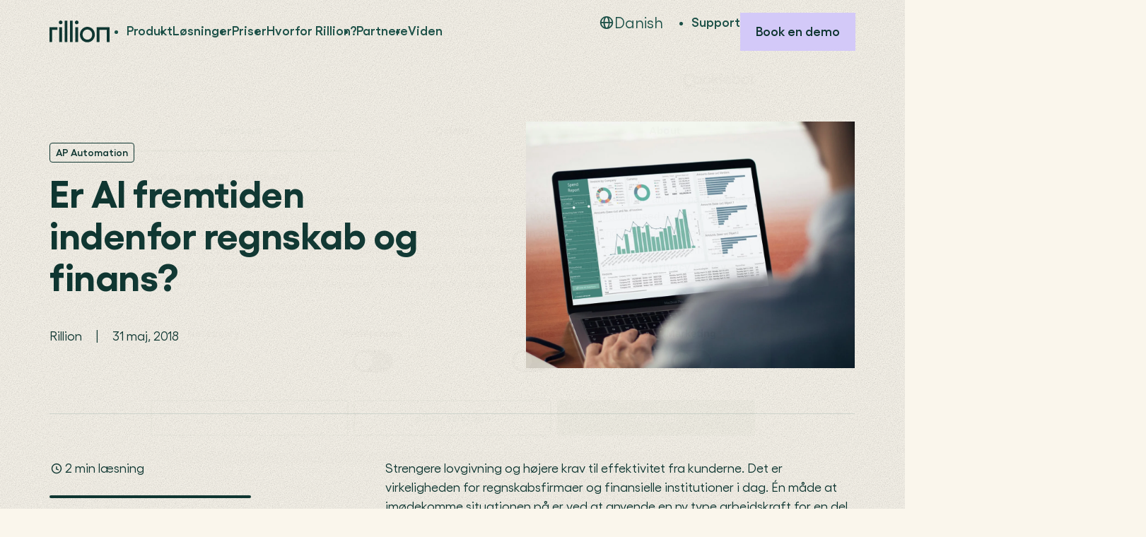

--- FILE ---
content_type: text/html; charset=UTF-8
request_url: https://www.rillion.com/da/blog/ai-fremtiden-indenfor-regnskab-og-finans/
body_size: 12868
content:
<!doctype html><html lang="da" class="no-js   hs-content-id-225721955536 hs-blog-post hs-blog-id-224556324055 -template "><head>

		<meta charset="utf-8">
		<title>Er AI fremtiden indenfor regnskab og finans? | Rillion</title>
		<meta name="description" content="Kan AI revolutionere regnskabsbranchen? Opdag, hvordan automatisering og AI kan frigøre tid og ressourcer til mere strategiske opgaver inden for økonomi og regnskab.">

		<script>
			document.documentElement.classList.remove('no-js');
			document.documentElement.classList.add('js');
		</script>

		
		<link rel="preload" href="https://www.rillion.com/hubfs/raw_assets/public/rillion-web/dist/assets/fonts/Gellix-Regular.woff2" as="font" type="font/woff2" crossorigin>
		<link rel="preload" href="https://www.rillion.com/hubfs/raw_assets/public/rillion-web/dist/assets/fonts/Gellix-SemiBold.woff2" as="font" type="font/woff2" crossorigin>
		<link rel="preload" href="https://www.rillion.com/hubfs/raw_assets/public/rillion-web/dist/assets/fonts/Gellix-Bold.woff2" as="font" type="font/woff2" crossorigin>

		<link rel="shortcut icon" href="https://www.rillion.com/hubfs/Web%2025/rillion-favicon.png">
		
		<meta name="viewport" content="width=device-width, initial-scale=1">

    
    <meta property="og:description" content="Kan AI revolutionere regnskabsbranchen? Opdag, hvordan automatisering og AI kan frigøre tid og ressourcer til mere strategiske opgaver inden for økonomi og regnskab.">
    <meta property="og:title" content="Er AI fremtiden indenfor regnskab og finans? | Rillion">
    <meta name="twitter:description" content="Kan AI revolutionere regnskabsbranchen? Opdag, hvordan automatisering og AI kan frigøre tid og ressourcer til mere strategiske opgaver inden for økonomi og regnskab.">
    <meta name="twitter:title" content="Er AI fremtiden indenfor regnskab og finans? | Rillion">

    

    
    <style>
a.cta_button{-moz-box-sizing:content-box !important;-webkit-box-sizing:content-box !important;box-sizing:content-box !important;vertical-align:middle}.hs-breadcrumb-menu{list-style-type:none;margin:0px 0px 0px 0px;padding:0px 0px 0px 0px}.hs-breadcrumb-menu-item{float:left;padding:10px 0px 10px 10px}.hs-breadcrumb-menu-divider:before{content:'›';padding-left:10px}.hs-featured-image-link{border:0}.hs-featured-image{float:right;margin:0 0 20px 20px;max-width:50%}@media (max-width: 568px){.hs-featured-image{float:none;margin:0;width:100%;max-width:100%}}.hs-screen-reader-text{clip:rect(1px, 1px, 1px, 1px);height:1px;overflow:hidden;position:absolute !important;width:1px}
</style>

<link rel="stylesheet" href="https://www.rillion.com/hubfs/hub_generated/template_assets/1/214476672233/1769086981754/template_app.min.css">
    <script type="application/ld+json">
{
  "mainEntityOfPage" : {
    "@type" : "WebPage",
    "@id" : "https://www.rillion.com/da/blog/ai-fremtiden-indenfor-regnskab-og-finans/"
  },
  "author" : {
    "name" : "Rillion",
    "url" : "https://www.rillion.com/da/blog/author/rillion",
    "@type" : "Person"
  },
  "headline" : "Er AI fremtiden indenfor regnskab og finans? | Rillion",
  "datePublished" : "2018-05-31T06:00:00.000Z",
  "dateModified" : "2025-04-08T21:45:07.855Z",
  "publisher" : {
    "name" : "Rillion AB (HQ)",
    "logo" : {
      "url" : "https://www.rillion.com/hubfs/generic/Logos/Rillion%20Logo/rillion_logo_green.svg",
      "@type" : "ImageObject"
    },
    "@type" : "Organization"
  },
  "@context" : "https://schema.org",
  "@type" : "BlogPosting",
  "image" : [ "https://www.rillion.com/hubfs/Web%2025/Images/Blog%20images/4_3_AI_Rillion_Hero_1600x1200.jpg" ]
}
</script>


    

<!-- Google Tag Manager -->
<script>(function(w,d,s,l,i){w[l]=w[l]||[];w[l].push({'gtm.start':
new Date().getTime(),event:'gtm.js'});var f=d.getElementsByTagName(s)[0],
j=d.createElement(s),dl=l!='dataLayer'?'&l='+l:'';j.async=true;j.src=
'https://www.googletagmanager.com/gtm.js?id='+i+dl;f.parentNode.insertBefore(j,f);
})(window,document,'script','dataLayer','GTM-KM77DPC');</script>
<!-- End Google Tag Manager -->
<meta property="og:image" content="https://www.rillion.com/hubfs/Web%2025/Images/Blog%20images/4_3_AI_Rillion_Hero_1600x1200.jpg">
<meta property="og:image:width" content="1600">
<meta property="og:image:height" content="1243">

<meta name="twitter:image" content="https://www.rillion.com/hubfs/Web%2025/Images/Blog%20images/4_3_AI_Rillion_Hero_1600x1200.jpg">


<meta property="og:url" content="https://www.rillion.com/da/blog/ai-fremtiden-indenfor-regnskab-og-finans/">
<meta name="twitter:card" content="summary_large_image">

<link rel="canonical" href="https://www.rillion.com/da/blog/ai-fremtiden-indenfor-regnskab-og-finans/">

<meta property="og:type" content="article">
<link rel="alternate" type="application/rss+xml" href="https://www.rillion.com/da/blog/rss.xml">
<meta name="twitter:domain" content="www.rillion.com">
<script src="//platform.linkedin.com/in.js" type="text/javascript">
    lang: da_DK
</script>

<meta http-equiv="content-language" content="da">







	<meta name="generator" content="HubSpot"></head>

	<body>

		
			<div data-global-resource-path="rillion-web/templates/global-partials/site-header.html">

	




<header id="site-header">

	

	



<a href="/da/" class="site-logo"><svg xmlns="http://www.w3.org/2000/svg" width="406" height="144" fill="#0F3732" viewbox="0 0 406 144">
	<title>Rillion AB</title>
	<path d="M53.4 61.4h-35v80H0V43.8h53.4v17.6Zm34.4-49c0 6.8-5.8 12.4-12.4 12.4-6.6 0-12.4-5.6-12.4-12.4C63 5.6 68.6 0 75.4 0 82 0 87.8 5.8 87.8 12.4Zm-3.2 31.4v97.6H66V43.8h18.6Zm36.2 97.6h-18.6V1.4h18.6v140Zm36.2 0h-18.6V1.4H157v140Zm39.4-129c0 6.8-5.8 12.4-12.4 12.4-6.6 0-12.4-5.6-12.4-12.4C171.6 5.6 177.2 0 184 0c6.6 0 12.4 5.8 12.4 12.4Zm-3.2 31.4v97.6h-18.6V43.8h18.6Zm113.2 49c0 28.6-22.2 50.6-50.4 50.6s-50.4-22-50.4-50.6 22-51 50.4-51c28.2 0 50.4 22.2 50.4 51Zm-82.8 0c0 18.6 14 33 32.4 33s32.4-14.4 32.4-33-14.2-33.4-32.4-33.4c-18.4 0-32.4 14.4-32.4 33.4Zm182.2 48.6h-18.4v-80h-50v80h-18.6V43.8h87v97.6Z" />
</svg></a>

	
		<nav>
			<div>
				

	






	

	
		
		
		
	

	<ul class="menu">

	<li class="dropdown">
			<a role="button" tabindex="0">
				Produkt
			</a>
		
			

	<ul class="sub-menu [ page-x2 ]">

	<li class="page-group">
			<a role="button" tabindex="-1">
				AP Automation Software
			</a>
		
			

	<ul class="sub-menu">

	<li class="dropdown has-page">
			

		<div class="menu-page [ card card--s card--clickable card--primary ]">
			<a href="https://www.rillion.com/da/fakturahåndtering/">
				<strong class="h6">Rillion Prime</strong>

				<p></p><p>Berøringsfri fakturabehandling, der øger din effektivitet</p><p></p>
			</a>
		</div>

		
		

		
			

	<ul class="sub-menu">

	<li class="dropdown">
			<a role="button" tabindex="-1">
				Features
			</a>
		
			

	<ul class="sub-menu">

	<li>
			
			
			
			
			
			
			
			

			<a href="https://www.rillion.com/da/fakturahåndtering/automatisk-registrering-af-fakturaer/">
				<svg width="800" height="800" viewbox="0 0 800 800" fill="none" xmlns="http://www.w3.org/2000/svg"> <path d="M86 156.75V102.45C86 80.8481 94.5813 60.131 109.856 44.8562C125.131 29.5813 145.848 21 167.45 21H221.75C228.951 21 235.856 23.8604 240.948 28.952C246.04 34.0437 248.9 40.9494 248.9 48.15C248.9 55.3506 246.04 62.2563 240.948 67.3479C235.856 72.4396 228.951 75.3 221.75 75.3H167.45C160.249 75.3 153.344 78.1604 148.252 83.2521C143.16 88.3437 140.3 95.2494 140.3 102.45V156.75C140.3 163.951 137.44 170.856 132.348 175.948C127.256 181.04 120.351 183.9 113.15 183.9C105.949 183.9 99.0437 181.04 93.952 175.948C88.8604 170.856 86 163.951 86 156.75ZM86 696.55C86 718.152 94.5813 738.869 109.856 754.144C125.131 769.419 145.848 778 167.45 778H221.75C228.951 778 235.856 775.14 240.948 770.048C246.04 764.956 248.9 758.051 248.9 750.85C248.9 743.649 246.04 736.744 240.948 731.652C235.856 726.56 228.951 723.7 221.75 723.7H167.45C160.249 723.7 153.344 720.84 148.252 715.748C143.16 710.656 140.3 703.751 140.3 696.55V642.25C140.3 635.049 137.44 628.144 132.348 623.052C127.256 617.96 120.351 615.1 113.15 615.1C105.949 615.1 99.0437 617.96 93.952 623.052C88.8604 628.144 86 635.049 86 642.25V696.55ZM713 642.25C713 635.049 710.14 628.144 705.048 623.052C699.956 617.96 693.051 615.1 685.85 615.1C678.649 615.1 671.744 617.96 666.652 623.052C661.56 628.144 658.7 635.049 658.7 642.25V696.55C658.7 703.751 655.84 710.656 650.748 715.748C645.656 720.84 638.751 723.7 631.55 723.7H577.25C570.049 723.7 563.144 726.56 558.052 731.652C552.96 736.744 550.1 743.649 550.1 750.85C550.1 758.051 552.96 764.956 558.052 770.048C563.144 775.14 570.049 778 577.25 778H631.55C653.152 778 673.869 769.419 689.144 754.144C704.419 738.869 713 718.152 713 696.55V642.25ZM713 102.45C713 80.8481 704.419 60.131 689.144 44.8562C673.869 29.5813 653.152 21 631.55 21H577.25C570.049 21 563.144 23.8604 558.052 28.952C552.96 34.0437 550.1 40.9494 550.1 48.15C550.1 55.3506 552.96 62.2563 558.052 67.3479C563.144 72.4396 570.049 75.3 577.25 75.3H631.55C638.751 75.3 645.656 78.1604 650.748 83.2521C655.84 88.3437 658.7 95.2494 658.7 102.45V156.75C658.7 163.951 661.56 170.856 666.652 175.948C671.744 181.04 678.649 183.9 685.85 183.9C693.051 183.9 699.956 181.04 705.048 175.948C710.14 170.856 713 163.951 713 156.75V102.45Z" fill="#0F3732" stroke="#0F3732" stroke-width="8" /> <path d="M295.071 426.571H453.214M295.071 532H505.929M426.857 163H216V637.429H585V321.143M426.857 163H453.214L585 294.786V321.143M426.857 163V268.429C426.857 294.786 453.214 321.143 479.571 321.143H585" stroke="#0F3732" stroke-width="46.199" stroke-linecap="round" stroke-linejoin="round" /> </svg>
				
					<strong>Registrering af fakturaer </strong>
				
				
				
			</a>

		</li>

	<li>
			
			
			
			
			
			
			
			

			<a href="https://www.rillion.com/da/fakturahåndtering/po-matching/">
				<svg width="720" height="720" viewbox="0 0 720 720" fill="none" xmlns="http://www.w3.org/2000/svg"> <g clip-path="url(#clip0_2853_29960)"> <path fill-rule="evenodd" clip-rule="evenodd" d="M363.5 107.167C346.218 107.167 332.208 121.177 332.208 138.458C332.208 149.69 338.104 159.571 347.122 165.131C351.863 168.056 357.436 169.75 363.5 169.75C369.564 169.75 375.137 168.056 379.878 165.131C388.896 159.571 394.792 149.69 394.792 138.458C394.792 121.177 380.782 107.167 363.5 107.167ZM269.625 138.458C269.625 86.6129 311.653 44.5835 363.5 44.5835C415.347 44.5835 457.375 86.6129 457.375 138.458C457.375 160.815 449.552 181.332 436.535 197.434L594.091 453.462C600.466 452.095 607.071 451.375 613.833 451.375C665.681 451.375 707.708 493.403 707.708 545.25C707.708 597.097 665.681 639.125 613.833 639.125C572.96 639.125 538.186 613.003 525.3 576.542H201.7C188.813 613.003 154.041 639.125 113.167 639.125C61.3211 639.125 19.2917 597.097 19.2917 545.25C19.2917 493.403 61.3211 451.375 113.167 451.375C119.928 451.375 126.535 452.095 132.91 453.462L290.465 197.434C277.449 181.332 269.625 160.815 269.625 138.458ZM343.758 230.247L186.201 486.275C192.828 494.47 198.108 503.814 201.696 513.958H525.303C528.892 503.814 534.171 494.47 540.799 486.275L383.242 230.247C376.868 231.614 370.262 232.333 363.5 232.333C356.738 232.333 350.132 231.614 343.758 230.247ZM113.167 513.958C95.885 513.958 81.8751 527.968 81.8751 545.25C81.8751 562.533 95.885 576.542 113.167 576.542C130.449 576.542 144.458 562.533 144.458 545.25C144.458 534.02 138.562 524.138 129.546 518.577C124.803 515.651 119.23 513.958 113.167 513.958ZM613.833 513.958C607.769 513.958 602.196 515.651 597.455 518.577C588.437 524.138 582.542 534.02 582.542 545.25C582.542 562.533 596.551 576.542 613.833 576.542C631.116 576.542 645.125 562.533 645.125 545.25C645.125 527.968 631.116 513.958 613.833 513.958Z" fill="#0F3732" /> </g> <defs> <clippath id="clip0_2853_29960"> <rect width="714" height="714" fill="white" transform="translate(6)" /> </clippath> </defs> </svg>
				
					<strong>Trevejs-PO-matching </strong>
				
				
				
			</a>

		</li>

	<li>
			
			
			
			
			
			
			
			

			<a href="https://www.rillion.com/da/fakturahåndtering/automatiseret-fakturagodkendelse/">
				<svg width="720" height="720" viewbox="0 0 720 720" fill="none" xmlns="http://www.w3.org/2000/svg"> <path d="M474.075 354.709C485.975 342.88 485.975 323.69 474.075 311.862C462.188 300.046 442.924 300.046 431.037 311.862L320.334 421.901L288.963 390.719C277.077 378.904 257.812 378.904 245.926 390.719C234.025 402.548 234.025 421.738 245.925 433.566C245.925 433.566 245.925 433.566 245.926 433.566L298.815 486.138C304.525 491.814 312.267 495 320.334 495C328.4 495 336.142 491.814 341.852 486.138L474.075 354.709Z" fill="#0F3732" stroke="#0F3732" stroke-width="8" /> <path d="M311.86 29.2942C322.91 18.2412 340.832 18.2345 351.887 29.2787L436.93 114.219C442.246 119.528 445.229 126.732 445.226 134.243C445.223 141.754 442.234 148.955 436.913 154.26L351.873 239.07C340.806 250.106 322.885 250.086 311.846 239.024C300.805 227.962 300.825 210.049 311.892 199.013L348.256 162.749C220.93 168.964 119.607 274.123 119.607 402.938C119.607 535.75 227.318 643.417 360.186 643.417C488.765 643.417 593.802 542.574 600.43 415.711C601.246 400.106 614.562 388.118 630.172 388.933C645.784 389.748 657.776 403.059 656.961 418.662C648.77 575.429 519.041 700 360.186 700C196.055 700 63 567.001 63 402.938C63 242.716 189.896 112.12 348.709 106.093L311.877 69.3046C300.819 58.2604 300.814 40.3469 311.86 29.2942Z" fill="#0F3732" stroke="#0F3732" stroke-width="8" /> </svg>
				
					<strong>Automatiseret fakturagodkendelse </strong>
				
				
				
			</a>

		</li>

	<li>
			
			
			
			
			
			
			
			

			<a href="https://www.rillion.com/da/fakturahåndtering/analyse-rapportering/">
				<svg width="720" height="720" viewbox="0 0 720 720" fill="none" xmlns="http://www.w3.org/2000/svg"> <g clip-path="url(#clip0_2856_30006)"> <path fill-rule="evenodd" clip-rule="evenodd" d="M48.0835 523.124C48.0835 475.549 86.6512 436.981 134.227 436.981C181.802 436.981 220.37 475.549 220.37 523.124V585.774C220.37 633.349 181.802 671.917 134.227 671.917C86.6512 671.917 48.0835 633.349 48.0835 585.774V523.124ZM134.227 483.969C112.602 483.969 95.0706 501.497 95.0706 523.124V585.774C95.0706 607.397 112.602 624.928 134.227 624.928C155.852 624.928 173.383 607.397 173.383 585.774V523.124C173.383 501.497 155.852 483.969 134.227 483.969Z" fill="#0F3732" /> <path fill-rule="evenodd" clip-rule="evenodd" d="M267.357 335.177C267.357 287.6 305.925 249.032 353.5 249.032C401.075 249.032 439.643 287.6 439.643 335.177V585.774C439.643 633.349 401.075 671.917 353.5 671.917C305.925 671.917 267.357 633.349 267.357 585.774V335.177ZM353.5 296.019C331.873 296.019 314.343 313.55 314.343 335.177V585.774C314.343 607.397 331.873 624.928 353.5 624.928C375.127 624.928 392.657 607.397 392.657 585.774V335.177C392.657 313.55 375.127 296.019 353.5 296.019Z" fill="#0F3732" /> <path fill-rule="evenodd" clip-rule="evenodd" d="M486.631 147.227C486.631 99.6512 525.199 61.0835 572.774 61.0835C620.348 61.0835 658.916 99.6512 658.916 147.227V585.774C658.916 633.349 620.348 671.917 572.774 671.917C525.199 671.917 486.631 633.349 486.631 585.774V147.227ZM572.774 108.071C551.147 108.071 533.616 125.602 533.616 147.227V585.774C533.616 607.398 551.147 624.928 572.774 624.928C594.397 624.928 611.928 607.398 611.928 585.774V147.227C611.928 125.602 594.397 108.071 572.774 108.071Z" fill="#0F3732" /> </g> <defs> <clippath id="clip0_2856_30006"> <rect width="714" height="714" fill="white" transform="translate(6)" /> </clippath> </defs> </svg>
				
					<strong>Analyse og rapportering </strong>
				
				
				
			</a>

		</li>

	<li>
			
			
			
			
			
			
			
			

			<a href="https://www.rillion.com/da/fakturahåndtering/ai-automation/">
				<svg width="720" height="720" viewbox="0 0 720 720" fill="none" xmlns="http://www.w3.org/2000/svg"> <g clip-path="url(#clip0_2856_30020)"> <path d="M230.78 78.928C242.311 49.6906 283.689 49.6906 295.22 78.9283L330.953 169.533C334.473 178.459 341.54 185.525 350.467 189.046L441.073 224.78C470.31 236.311 470.31 277.689 441.073 289.22L350.467 324.953C341.54 328.473 334.473 335.54 330.953 344.467L295.22 435.073C283.689 464.31 242.311 464.31 230.78 435.073L195.046 344.467C191.525 335.54 184.459 328.473 175.533 324.953L84.928 289.22C55.6906 277.689 55.6906 236.311 84.9283 224.78L175.533 189.046C184.459 185.525 191.525 178.459 195.046 169.533L230.78 78.928Z" stroke="#0F3732" stroke-width="50" /> <path d="M512.617 401.936C518.717 386.466 540.616 386.466 546.716 401.936L573.403 469.603C575.266 474.327 579.007 478.066 583.73 479.93L651.396 506.617C666.866 512.717 666.866 534.616 651.396 540.716L583.73 567.403C579.007 569.266 575.266 573.007 573.403 577.73L546.716 645.396C540.616 660.866 518.717 660.866 512.617 645.396L485.93 577.73C484.066 573.007 480.327 569.266 475.603 567.403L407.936 540.716C392.466 534.616 392.466 512.717 407.936 506.617L475.603 479.93C480.327 478.066 484.066 474.327 485.93 469.603L512.617 401.936Z" stroke="#0F3732" stroke-width="50" /> </g> <defs> <clippath id="clip0_2856_30020"> <rect width="714" height="714" fill="white" transform="translate(6)" /> </clippath> </defs> </svg>
				
					<strong>Artificial Intelligence </strong>
				
				
				
			</a>

		</li>

	<li>
			
			
			
			
			
			
			
			

			<a href="https://www.rillion.com/da/fakturahåndtering/ai-automation/riley-ai-assistant/">
				<svg width="952" height="702" viewbox="0 0 952 702" fill="none" xmlns="http://www.w3.org/2000/svg"> <g clip-path="url(#clip0_243_46)"> <path d="M654.297 24.7988C631.865 24.7988 399.119 22.9894 298.477 24.7988C26.0141 29.7561 -69.84 399.497 158.174 552.437C202.831 582.388 274.952 596.449 319.91 596.6C351.221 596.694 433.747 596.75 446.83 596.939C453.276 597.033 451.825 601.086 452.221 608.738V677.952C452.221 684.662 458.969 689.261 465.209 686.811C542.533 656.596 620.498 627.7 697.464 596.637C761.348 570.871 814.299 550.081 859.238 493.063C1004.33 308.909 885.119 24.8365 654.316 24.8365V24.7988H654.297ZM766.833 418.006C730.226 463.074 685.324 481.923 628.378 481.923C535.671 481.923 408.563 481.923 321.003 481.923C120.511 481.923 91.6511 227.651 252.784 159.399C272.313 151.105 293.482 147.449 314.726 147.449C417.159 147.355 582.345 146.695 653.316 146.695C783.78 146.695 849.417 316.429 766.796 418.063L766.833 418.006Z" fill="#0F3732" /> <path d="M337.592 267.422C280.645 277.129 292.238 368.848 351.73 361.648C413.672 354.09 403.286 256.207 337.592 267.422Z" fill="#0F3732" /> <path d="M606.549 267.422C549.602 277.129 561.195 368.848 620.687 361.648C682.61 354.09 672.224 256.207 606.549 267.422Z" fill="#0F3732" /> </g> <defs> <clippath id="clip0_243_46"> <rect width="952" height="702" fill="white" /> </clippath> </defs> </svg>
				
					<strong>Riley AI Assistant </strong>
				
				
					<small>Ny!</small>
				
				
			</a>

		</li></ul></li></ul></li>

	<li class="dropdown has-page">
			

		<div class="menu-page [ card card--s card--clickable card--secondary ]">
			<a href="https://www.rillion.com/da/rillion-one/">
				<strong class="h6">Rillion One</strong>

				<p></p><p>Indsaml fakturadata uden manuel indtastning</p><p></p>
			</a>
		</div>

		
		

		
			

	<ul class="sub-menu">

	<li class="dropdown">
			<a role="button" tabindex="-1">
				Features
			</a>
		
			

	<ul class="sub-menu">

	<li>
			
			
			
			
			
			
			
			

			<a href="https://www.rillion.com/da/rillion-one/#funktioner">
				<svg width="800" height="800" viewbox="0 0 800 800" fill="none" xmlns="http://www.w3.org/2000/svg"> <path d="M86 156.75V102.45C86 80.8481 94.5813 60.131 109.856 44.8562C125.131 29.5813 145.848 21 167.45 21H221.75C228.951 21 235.856 23.8604 240.948 28.952C246.04 34.0437 248.9 40.9494 248.9 48.15C248.9 55.3506 246.04 62.2563 240.948 67.3479C235.856 72.4396 228.951 75.3 221.75 75.3H167.45C160.249 75.3 153.344 78.1604 148.252 83.2521C143.16 88.3437 140.3 95.2494 140.3 102.45V156.75C140.3 163.951 137.44 170.856 132.348 175.948C127.256 181.04 120.351 183.9 113.15 183.9C105.949 183.9 99.0437 181.04 93.952 175.948C88.8604 170.856 86 163.951 86 156.75ZM86 696.55C86 718.152 94.5813 738.869 109.856 754.144C125.131 769.419 145.848 778 167.45 778H221.75C228.951 778 235.856 775.14 240.948 770.048C246.04 764.956 248.9 758.051 248.9 750.85C248.9 743.649 246.04 736.744 240.948 731.652C235.856 726.56 228.951 723.7 221.75 723.7H167.45C160.249 723.7 153.344 720.84 148.252 715.748C143.16 710.656 140.3 703.751 140.3 696.55V642.25C140.3 635.049 137.44 628.144 132.348 623.052C127.256 617.96 120.351 615.1 113.15 615.1C105.949 615.1 99.0437 617.96 93.952 623.052C88.8604 628.144 86 635.049 86 642.25V696.55ZM713 642.25C713 635.049 710.14 628.144 705.048 623.052C699.956 617.96 693.051 615.1 685.85 615.1C678.649 615.1 671.744 617.96 666.652 623.052C661.56 628.144 658.7 635.049 658.7 642.25V696.55C658.7 703.751 655.84 710.656 650.748 715.748C645.656 720.84 638.751 723.7 631.55 723.7H577.25C570.049 723.7 563.144 726.56 558.052 731.652C552.96 736.744 550.1 743.649 550.1 750.85C550.1 758.051 552.96 764.956 558.052 770.048C563.144 775.14 570.049 778 577.25 778H631.55C653.152 778 673.869 769.419 689.144 754.144C704.419 738.869 713 718.152 713 696.55V642.25ZM713 102.45C713 80.8481 704.419 60.131 689.144 44.8562C673.869 29.5813 653.152 21 631.55 21H577.25C570.049 21 563.144 23.8604 558.052 28.952C552.96 34.0437 550.1 40.9494 550.1 48.15C550.1 55.3506 552.96 62.2563 558.052 67.3479C563.144 72.4396 570.049 75.3 577.25 75.3H631.55C638.751 75.3 645.656 78.1604 650.748 83.2521C655.84 88.3437 658.7 95.2494 658.7 102.45V156.75C658.7 163.951 661.56 170.856 666.652 175.948C671.744 181.04 678.649 183.9 685.85 183.9C693.051 183.9 699.956 181.04 705.048 175.948C710.14 170.856 713 163.951 713 156.75V102.45Z" fill="#0F3732" stroke="#0F3732" stroke-width="8" /> <path d="M295.071 426.571H453.214M295.071 532H505.929M426.857 163H216V637.429H585V321.143M426.857 163H453.214L585 294.786V321.143M426.857 163V268.429C426.857 294.786 453.214 321.143 479.571 321.143H585" stroke="#0F3732" stroke-width="46.199" stroke-linecap="round" stroke-linejoin="round" /> </svg>
				
					<strong>Fortolkning af fakturaer </strong>
				
				
				
			</a>

		</li>

	<li>
			
			
			
			
			
			
			
			

			<a href="https://www.rillion.com/da/rillion-one/#funktioner">
				<svg width="720" height="720" viewbox="0 0 720 720" fill="none" xmlns="http://www.w3.org/2000/svg"> <g clip-path="url(#clip0_2856_30020)"> <path d="M230.78 78.928C242.311 49.6906 283.689 49.6906 295.22 78.9283L330.953 169.533C334.473 178.459 341.54 185.525 350.467 189.046L441.073 224.78C470.31 236.311 470.31 277.689 441.073 289.22L350.467 324.953C341.54 328.473 334.473 335.54 330.953 344.467L295.22 435.073C283.689 464.31 242.311 464.31 230.78 435.073L195.046 344.467C191.525 335.54 184.459 328.473 175.533 324.953L84.928 289.22C55.6906 277.689 55.6906 236.311 84.9283 224.78L175.533 189.046C184.459 185.525 191.525 178.459 195.046 169.533L230.78 78.928Z" stroke="#0F3732" stroke-width="50" /> <path d="M512.617 401.936C518.717 386.466 540.616 386.466 546.716 401.936L573.403 469.603C575.266 474.327 579.007 478.066 583.73 479.93L651.396 506.617C666.866 512.717 666.866 534.616 651.396 540.716L583.73 567.403C579.007 569.266 575.266 573.007 573.403 577.73L546.716 645.396C540.616 660.866 518.717 660.866 512.617 645.396L485.93 577.73C484.066 573.007 480.327 569.266 475.603 567.403L407.936 540.716C392.466 534.616 392.466 512.717 407.936 506.617L475.603 479.93C480.327 478.066 484.066 474.327 485.93 469.603L512.617 401.936Z" stroke="#0F3732" stroke-width="50" /> </g> <defs> <clippath id="clip0_2856_30020"> <rect width="714" height="714" fill="white" transform="translate(6)" /> </clippath> </defs> </svg>
				
					<strong>AI-kontering </strong>
				
				
				
			</a>

		</li></ul></li></ul></li></ul></li>

	<li class="dropdown">
			<a href="https://www.rillion.com/da/purchase-to-pay/">
				Purchase-to-pay
			</a>
		
			

	<ul class="sub-menu">

	<li>
			
			
			
			
			
			
			
			

			<a href="https://www.rillion.com/da/purchase-to-pay/#requisition-management">
				<svg width="800" height="800" viewbox="0 0 800 800" fill="none" xmlns="http://www.w3.org/2000/svg"> <path fill-rule="evenodd" clip-rule="evenodd" d="M259.763 43.0965C266.014 36.8455 274.493 33.3335 283.333 33.3335H550C605.23 33.3335 650 78.1052 650 133.333V266.667C650 285.076 635.077 300 616.667 300C598.257 300 583.333 285.076 583.333 266.667V133.333C583.333 114.924 568.41 100 550 100H316.667V266.667C316.667 285.076 301.743 300 283.333 300H116.667V666.667C116.667 685.077 131.591 700 150 700H283.333C301.743 700 316.667 714.923 316.667 733.333C316.667 751.743 301.743 766.667 283.333 766.667H150C94.7717 766.667 50 721.897 50 666.667V266.667C50 257.826 53.512 249.348 59.763 243.096L259.763 43.0965ZM163.807 233.333H250V147.14L163.807 233.333Z" fill="#0F3732" /> <path d="M622.182 519.367C632.606 508.989 632.606 492.153 622.182 481.774C611.77 471.409 594.897 471.409 584.486 481.774L495 570.867L470.515 546.489C460.103 536.123 443.23 536.123 432.818 546.489C422.394 556.867 422.394 573.704 432.818 584.082L476.152 627.225C481.154 632.205 487.935 635 495 635C502.065 635 508.847 632.205 513.848 627.225L622.182 519.367Z" fill="#0F3732" stroke="#0F3732" stroke-width="10" /> <circle cx="528" cy="545" r="191" stroke="#0F3732" stroke-width="62" /> </svg>
				
					<strong>Rekvisitionsstyring </strong>
				
				
				
			</a>

		</li>

	<li>
			
			
			
			
			
			
			
			

			<a href="https://www.rillion.com/da/purchase-to-pay/#po-matching">
				<svg width="800" height="800" viewbox="0 0 800 800" fill="none" xmlns="http://www.w3.org/2000/svg"> <path d="M690.168 240.174H522.96L598.528 174.069C609.286 164.607 610.712 147.109 601.25 136.35C591.788 125.592 574.289 124.166 563.531 133.628L441.82 240.174H108.961C94.1841 240.174 82 252.358 82 267.135C82 294.095 109.997 294.095 109.997 294.095L200.6 651.452C203.322 663.636 214.081 671.673 226.265 671.673H571.438C583.622 671.673 594.38 663.636 599.694 651.452L690.297 294.095C704.426 293.318 715.702 282.819 716.999 267.265C717.128 252.229 704.944 240.174 690.168 240.174ZM551.217 619.048H246.485L162.882 294.095H633.525L551.217 619.048Z" fill="#0F3732" /> <path d="M548.075 403.709C559.975 391.88 559.975 372.69 548.075 360.862C536.188 349.046 516.924 349.046 505.037 360.862L394.334 470.901L362.963 439.719C351.077 427.904 331.812 427.904 319.926 439.719C308.025 451.548 308.025 470.738 319.925 482.566C319.925 482.566 319.925 482.566 319.926 482.566L372.815 535.138C378.525 540.814 386.267 544 394.334 544C402.4 544 410.142 540.814 415.852 535.138L548.075 403.709Z" fill="#0F3732" stroke="#0F3732" stroke-width="8" /> </svg>
				
					<strong>Trevejs-PO-matching </strong>
				
				
				
			</a>

		</li>

	<li>
			
			
			
			
			
			
			
			

			<a href="https://www.rillion.com/da/purchase-to-pay/#spend-analysis">
				<svg width="800" height="800" viewbox="0 0 800 800" fill="none" xmlns="http://www.w3.org/2000/svg"> <g clip-path="url(#clip0_3139_30364)"> <path fill-rule="evenodd" clip-rule="evenodd" d="M400 686C557.954 686 686 557.954 686 400H400V114C242.047 114 114 242.047 114 400C114 557.954 242.047 686 400 686Z" stroke="#0F3732" stroke-width="60" stroke-linecap="round" stroke-linejoin="round" /> <path fill-rule="evenodd" clip-rule="evenodd" d="M511 288.265V114C592.845 142.885 657.234 206.9 686.29 288.265H511Z" stroke="#0F3732" stroke-width="60" stroke-linecap="round" stroke-linejoin="round" /> </g> <defs> <clippath id="clip0_3139_30364"> <rect width="800" height="800" fill="white" /> </clippath> </defs> </svg>
				
					<strong>Forbrugsanalyse </strong>
				
				
				
			</a>

		</li></ul></li>

	<li class="dropdown">
			<a role="button" tabindex="-1">
				ERP integrationer
			</a>
		
			

	<ul class="sub-menu">

	<li>
			<a href="https://www.rillion.com/da/integration/microsoft-dynamics-365-accounts-payable/">
				Microsoft Dynamics 365 Finance
			</a>
		</li>

	<li>
			<a href="https://www.rillion.com/da/integration/microsoft-dynamics-365-business-central/">
				Microsoft Dynamics 365 Business Central
			</a>
		</li>

	<li>
			<a href="https://www.rillion.com/da/integration/oracle-netsuite/">
				Oracle NetSuite
			</a>
		</li>

	<li>
			<a href="https://www.rillion.com/da/integration/microsoft-dynamics-ax/">
				Microsoft Dynamics AX
			</a>
		</li>

	<li>
			<a href="https://www.rillion.com/da/integration/microsoft-dynamics-gp/">
				Microsoft Dynamics GP
			</a>
		</li>

	<li>
			<a href="https://www.rillion.com/da/integration/">
				Se flere integrationer <span class="icon-arrow-right"></span>
			</a>
		</li></ul></li></ul></li>

	<li class="dropdown">
			<a role="button" tabindex="0">
				Løsninger
			</a>
		
			

	<ul class="sub-menu">

	<li class="dropdown">
			<a role="button" tabindex="-1">
				Løsninger pr. branche
			</a>
		
			

	<ul class="sub-menu">

	<li>
			<a href="https://www.rillion.com/da/losninger/produktion/">
				Produktion
			</a>
		</li>

	<li>
			<a href="https://www.rillion.com/da/losninger/detail-og-engroshandel/">
				Detail- og engroshandel
			</a>
		</li>

	<li>
			<a href="https://www.rillion.com/da/losninger/transport-og-lagerbevaring/">
				Transport og lagerbevaring
			</a>
		</li>

	<li>
			<a href="https://www.rillion.com/da/losninger/information-kommunikation/">
				Information og kommunikation
			</a>
		</li>

	<li>
			<a href="https://www.rillion.com/da/losninger/byggeri/">
				Byggeri
			</a>
		</li>

	<li>
			<a href="https://www.rillion.com/da/losninger/professionelle-tjenester/">
				Professionelle tjenester
			</a>
		</li>

	<li>
			<a href="https://www.rillion.com/da/losninger/ejendomme/">
				Ejendomme
			</a>
		</li></ul></li>

	<li class="dropdown">
			<a role="button" tabindex="-1">
				Løsninger pr. stilling
			</a>
		
			

	<ul class="sub-menu">

	<li>
			<a href="https://www.rillion.com/da/losninger/cfo/">
				CFO
			</a>
		</li>

	<li>
			<a href="https://www.rillion.com/da/losninger/finance-manager/">
				Finance Manager
			</a>
		</li>

	<li>
			<a href="https://www.rillion.com/da/losninger/finansielle-controllere/">
				Finansielle controllere
			</a>
		</li>

	<li>
			<a href="https://www.rillion.com/da/losninger/it-chefer/">
				IT-chefer
			</a>
		</li>

	<li>
			<a href="https://www.rillion.com/da/losninger/ap-chefer-og-revisorer/">
				AP-chefer og revisorer
			</a>
		</li></ul></li></ul></li>

	<li>
			<a href="https://www.rillion.com/da/pris/">
				Priser
			</a>
		</li>

	<li class="dropdown">
			<a role="button" tabindex="0">
				Hvorfor Rillion?
			</a>
		
			

	<ul class="sub-menu">

	<li class="dropdown">
			<a role="button" tabindex="-1">
				Hvorfor Rillion?
			</a>
		
			

	<ul class="sub-menu">

	<li>
			<a href="https://www.rillion.com/da/kundecase">
				Kundehistorier
			</a>
		</li>

	<li>
			<a href="https://www.rillion.com/trust-center/" target="_blank" rel="noopener">
				Trust Center
			</a>
		</li>

	<li>
			<a href="https://www.rillion.com/da/onboarding/">
				Onboarding
			</a>
		</li>

	<li>
			<a href="https://www.rillion.com/da/support/">
				Support
			</a>
		</li></ul></li></ul></li>

	<li>
			<a href="https://www.rillion.com/da/partners/">
				Partnere
			</a>
		</li>

	<li class="dropdown">
			<a role="button" tabindex="0">
				Viden
			</a>
		
			

	<ul class="sub-menu">

	<li class="dropdown">
			<a role="button" tabindex="-1">
				Viden
			</a>
		
			

	<ul class="sub-menu">

	<li>
			<a href="https://www.rillion.com/da/blog">
				Blog
			</a>
		</li>

	<li>
			<a href="https://www.rillion.com/da/whitepapers/">
				Whitepapers
			</a>
		</li>

	<li>
			<a href="https://www.rillion.com/da/events/">
				Events &amp; webinarer
			</a>
		</li></ul></li></ul></li></ul>
	

				

	






	

	
		<ul class="menu menu-secondary"><li><a href="https://www.rillion.com/da/support/">Support</a></li></ul>
	

			</div>

			

	




	<a href="https://www.rillion.com/da/book-demo/" class="button button--secondary">Book en demo</a>
	


		</nav>

		<ul class="menu lang-switcher"><li class="lang-switch dropdown"><a role="button" tabindex="-1">Danish</a><ul class="sub-menu"><li><a href="/">English</a></li><li><a href="/sv/">Swedish</a></li><li><a href="/fi/">Finnish</a></li></ul></li></ul>

		<a href="#site-header" role="button" class="menu-toggle" data-toggle-hash aria-label="Åbn menu"></a>
	

</header></div>
		

		
	<main>

		

		

	





<section id="single-post" class="container module-spacing-top--small site-header--spacing">

	<header>

		<div>

			<p class="tags">
				
					
						<a href="https://www.rillion.com/da/blog/tag/ap-automation" class="tag">AP Automation</a>
					
				
			</p>

			<h1><span id="hs_cos_wrapper_name" class="hs_cos_wrapper hs_cos_wrapper_meta_field hs_cos_wrapper_type_text" style="" data-hs-cos-general-type="meta_field" data-hs-cos-type="text">Er AI fremtiden indenfor regnskab og finans?</span></h1>

			<ul>

				<li>
					

					<a href="https://www.rillion.com/da/blog/author/rillion">
						Rillion
					</a>
				</li>

				<li>
					<time datetime="31. maj 2018">
						31 maj, 2018
					</time>
				</li>

			</ul>

		</div>

		
			<figure class="media--round ratio--4-3">
				

	

	
	<img src="https://www.rillion.com/hs-fs/hubfs/Web%2025/Images/Blog%20images/4_3_AI_Rillion_Hero_1600x1200.jpg?width=1200&amp;height=1200&amp;name=4_3_AI_Rillion_Hero_1600x1200.jpg" alt="" width="1200" height="1200" class="" loading="eager" fetchpriority="high" srcset="https://www.rillion.com/hs-fs/hubfs/Web%2025/Images/Blog%20images/4_3_AI_Rillion_Hero_1600x1200.jpg?width=600&amp;height=600&amp;name=4_3_AI_Rillion_Hero_1600x1200.jpg 600w, https://www.rillion.com/hs-fs/hubfs/Web%2025/Images/Blog%20images/4_3_AI_Rillion_Hero_1600x1200.jpg?width=1200&amp;height=1200&amp;name=4_3_AI_Rillion_Hero_1600x1200.jpg 1200w, https://www.rillion.com/hs-fs/hubfs/Web%2025/Images/Blog%20images/4_3_AI_Rillion_Hero_1600x1200.jpg?width=1800&amp;height=1800&amp;name=4_3_AI_Rillion_Hero_1600x1200.jpg 1800w, https://www.rillion.com/hs-fs/hubfs/Web%2025/Images/Blog%20images/4_3_AI_Rillion_Hero_1600x1200.jpg?width=2400&amp;height=2400&amp;name=4_3_AI_Rillion_Hero_1600x1200.jpg 2400w, https://www.rillion.com/hs-fs/hubfs/Web%2025/Images/Blog%20images/4_3_AI_Rillion_Hero_1600x1200.jpg?width=3000&amp;height=3000&amp;name=4_3_AI_Rillion_Hero_1600x1200.jpg 3000w, https://www.rillion.com/hs-fs/hubfs/Web%2025/Images/Blog%20images/4_3_AI_Rillion_Hero_1600x1200.jpg?width=3600&amp;height=3600&amp;name=4_3_AI_Rillion_Hero_1600x1200.jpg 3600w" sizes="(max-width: 1200px) 100vw, 1200px">
			</figure>
		

	</header>

	<aside>
		<p class="icon-clock">2 min læsning</p>

		<div class="reading-indicator"></div>

		
			<nav class="toc laptop:show">
				<h2 class="h6">Indhold</h2>

				<div data-document-outline="#blog-content"></div>
			</nav>
		

		
	

	</aside>

	<div id="blog-content" class="wysiwyg wysiwyg--full">
		<span id="hs_cos_wrapper_post_body" class="hs_cos_wrapper hs_cos_wrapper_meta_field hs_cos_wrapper_type_rich_text" style="" data-hs-cos-general-type="meta_field" data-hs-cos-type="rich_text"><p>Strengere lovgivning og højere krav til effektivitet fra kunderne. Det er virkeligheden for regnskabsfirmaer og finansielle institutioner i dag. Én måde at imødekomme situationen på er ved at anvende en ny type arbejdskraft for en del af de mest tidskrævende arbejdsopgaver. Nogle af verdens største revisions- og regnskabsfirmaer efterspørger allerede denne type arbejdskraft med henblik på at håndtere og analysere større datamængder uden at pådrage sig omkostninger i form af månedsløn. Dette beror på, at den nye arbejdskraft ikke er menneskelig men kunstig.</p>
<!--more--><h2>AI begynder at blive en ressource indenfor regnskap, revision og dataanlyse</h2>
<p>Kunstig intelligens (AI) er en ressource, man begynder at anvende indenfor regnskab, revision og dataanalyse. Mange undersøgelser forudser nu, at AI kommer til at erstatte ansatte indenfor finans- og revisionsbrancherne, når det gælder gentagende og tidskrævende arbejde. På længere sigt er det sandsynligt, at intelligente systemer overtager mere komplekse opgaver og endda træffer visse beslutninger.</p>
<p>Dette fremtidsscenarium kan virke skræmmende, men man skal i den forbindelse huske på, at når teknologisk fremgang gennem historien har fjernet arbejde, er der opstået nyt arbejde. En ny rapport fra Deloitte har vist, at blot i UK har ny teknologi bidraget til at skabe 3,5 millioner nye jobs mellem 2001 og 2015, mens 800.000 jobs er forsvundet som følge af disse teknologiske fremskridt. Der findes arbejdsopgaver, som kan udføres bedre ved hjælp af kunstig intelligens, men AI kommer aldrig til at erstatte menneskelig intelligens.</p>
<p>Indførelsen af AI indenfor finans- og regnskabsbrancherne er blot begyndt. Det kan endda mærkes indenfor backoffice-funktionerne, men potentialet strækker sig betydeligt længere end det. Allerede i dag kan AI håndtere en chat-funktion, digital support og maskinlæring for håndtering og analyse af data.</p>
<p>Ifølge Institute of Chartered Accountants in England and Wales &nbsp;(ICAEW) kommer AI til at hjælpe med at løse tre store udfordringer: adgang til bedre og billigere data som beslutningsgrundlag, adgang til forbedret dataanalyse og eliminering af visse manuelle, tidskrævende arbejdsopgaver, så personale indenfor økonomi og regnskab får mere tid til beslutninger, strategisk arbejde, relationer og lederskab.</p>
<h2>Fokusér på de forretningsprocesser, hvor AI bidrager til størst nytte for kunden</h2>
<p>Disse muligheder er revolutionerende. AI kommer til at kunne forandre regnskabs- og finansydelser, men det gælder om at implementere den nye teknologi, hvor behovet er størst. Erhvervsdrivende bør være åbne for nye muligheder, som åbnes op og fokusere på de forretningsprocesser, hvor AI bidrager til størst nytte for kunden.</p>
<p>På samme tid som visse typer af arbejdsopgaver kan løses med hjælp fra kunstig intelligens, bør branchens ledere fokusere på de områder, hvor menneskelig bedømmelse er uerstattelig, f.eks. skabelse og vedligehold af relationer, tilpasning til helt nye forhold og forståelse for faktorer i omverdenen. Dette hjælper dem med at se, hvor der bør lægges yderligere ressourcer, og hvad der faktisk kan tages bort og håndteres med hjælp fra AI.</p>
<p>Ved at fokusere på disse områder kan faget se frem mod en lovende fremtid, hvor den menneskelige arbejdskraft har tid til at fokusere på de mest værdiskabende opgaver og med støtte fra intelligente systemer. Automatisering er en form for AI, som de fleste økonomiafdelinger allerede anvender i dag. Læs mere om automatiseret <a href="https://www.rillion.com/da/produkt/feature/elektronisk-fakturahandtering/" rel="noopener" target="_blank">fakturahåndtering</a></p></span>
	</div>

</section>

		<div data-global-resource-path="rillion-web/templates/global-partials/below-single.html">

<div class="container-fluid">
<div class="row-fluid-wrapper">
<div class="row-fluid">
<div class="span12 widget-span widget-type-cell " style="" data-widget-type="cell" data-x="0" data-w="12">

<div class="row-fluid-wrapper row-depth-1 row-number-1 dnd-section">
<div class="row-fluid ">
<div class="span12 widget-span widget-type-cell dnd-column" style="" data-widget-type="cell" data-x="0" data-w="12">

<div class="row-fluid-wrapper row-depth-1 row-number-2 dnd-row">
<div class="row-fluid ">
<div class="span12 widget-span widget-type-custom_widget dnd-module" style="" data-widget-type="custom_widget" data-x="0" data-w="12">
<div id="hs_cos_wrapper_widget_1744219547676" class="hs_cos_wrapper hs_cos_wrapper_widget hs_cos_wrapper_type_module" style="" data-hs-cos-general-type="widget" data-hs-cos-type="module">

	







<section id="blog-posts" class="container">

	
	
		<header class="module-header  ">

			

			
				<h2>Vores seneste blogindlæg</h2>
			

			

			
	


		</header>
	


	
		<div data-slideshow="{&quot;pageDots&quot;: false, &quot;wrapAround&quot;: false, &quot;watchCSS&quot;: true}" data-num-slides="3" class="slideshow--nav-top">
			
				
	<article class="post--post">

		
		
		
		

		<figure class="media--round media--dolly"><a href="https://www.rillion.com/blog/best-purchase-to-pay-software/">
			<div class="ratio--4-3">

	

	
	<img src="https://www.rillion.com/hs-fs/hubfs/website-images/Featured/4_5_BANK_Custom%20approval%20workflows_1024x1280.png?width=600&amp;height=600&amp;name=4_5_BANK_Custom%20approval%20workflows_1024x1280.png" alt="8 best purchase-to-pay software providers for 2026" width="600" height="600" class="" loading="lazy" srcset="https://www.rillion.com/hs-fs/hubfs/website-images/Featured/4_5_BANK_Custom%20approval%20workflows_1024x1280.png?width=300&amp;height=300&amp;name=4_5_BANK_Custom%20approval%20workflows_1024x1280.png 300w, https://www.rillion.com/hs-fs/hubfs/website-images/Featured/4_5_BANK_Custom%20approval%20workflows_1024x1280.png?width=600&amp;height=600&amp;name=4_5_BANK_Custom%20approval%20workflows_1024x1280.png 600w, https://www.rillion.com/hs-fs/hubfs/website-images/Featured/4_5_BANK_Custom%20approval%20workflows_1024x1280.png?width=900&amp;height=900&amp;name=4_5_BANK_Custom%20approval%20workflows_1024x1280.png 900w, https://www.rillion.com/hs-fs/hubfs/website-images/Featured/4_5_BANK_Custom%20approval%20workflows_1024x1280.png?width=1200&amp;height=1200&amp;name=4_5_BANK_Custom%20approval%20workflows_1024x1280.png 1200w, https://www.rillion.com/hs-fs/hubfs/website-images/Featured/4_5_BANK_Custom%20approval%20workflows_1024x1280.png?width=1500&amp;height=1500&amp;name=4_5_BANK_Custom%20approval%20workflows_1024x1280.png 1500w, https://www.rillion.com/hs-fs/hubfs/website-images/Featured/4_5_BANK_Custom%20approval%20workflows_1024x1280.png?width=1800&amp;height=1800&amp;name=4_5_BANK_Custom%20approval%20workflows_1024x1280.png 1800w" sizes="(max-width: 600px) 100vw, 600px"></div>
		</a></figure>

		
			<p class="tags">
				
					<a href="https://www.rillion.com/blog/tag/purchase-to-pay" class="tag">Purchase-to-pay</a>
				
			</p>
		

		<h3 class="h5">
			<a href="https://www.rillion.com/blog/best-purchase-to-pay-software/">
				8 best purchase-to-pay software providers for 2026
			</a>
		</h3>

	</article>

			
				
	<article class="post--post">

		
		
		
		

		<figure class="media--round media--dolly"><a href="https://www.rillion.com/blog/best-invoice-scanning-software/">
			<div class="ratio--4-3">

	

	
	<img src="https://www.rillion.com/hs-fs/hubfs/website-images/Blog%20images/4_3_Nya%20Rillion%20One%20Analytics_%20Jobba%20smartare%20med%20realtidsdata_Hero_1600x1200.jpg?width=600&amp;height=600&amp;name=4_3_Nya%20Rillion%20One%20Analytics_%20Jobba%20smartare%20med%20realtidsdata_Hero_1600x1200.jpg" alt="8 best invoice scanning software for 2026" width="600" height="600" class="" loading="lazy" srcset="https://www.rillion.com/hs-fs/hubfs/website-images/Blog%20images/4_3_Nya%20Rillion%20One%20Analytics_%20Jobba%20smartare%20med%20realtidsdata_Hero_1600x1200.jpg?width=300&amp;height=300&amp;name=4_3_Nya%20Rillion%20One%20Analytics_%20Jobba%20smartare%20med%20realtidsdata_Hero_1600x1200.jpg 300w, https://www.rillion.com/hs-fs/hubfs/website-images/Blog%20images/4_3_Nya%20Rillion%20One%20Analytics_%20Jobba%20smartare%20med%20realtidsdata_Hero_1600x1200.jpg?width=600&amp;height=600&amp;name=4_3_Nya%20Rillion%20One%20Analytics_%20Jobba%20smartare%20med%20realtidsdata_Hero_1600x1200.jpg 600w, https://www.rillion.com/hs-fs/hubfs/website-images/Blog%20images/4_3_Nya%20Rillion%20One%20Analytics_%20Jobba%20smartare%20med%20realtidsdata_Hero_1600x1200.jpg?width=900&amp;height=900&amp;name=4_3_Nya%20Rillion%20One%20Analytics_%20Jobba%20smartare%20med%20realtidsdata_Hero_1600x1200.jpg 900w, https://www.rillion.com/hs-fs/hubfs/website-images/Blog%20images/4_3_Nya%20Rillion%20One%20Analytics_%20Jobba%20smartare%20med%20realtidsdata_Hero_1600x1200.jpg?width=1200&amp;height=1200&amp;name=4_3_Nya%20Rillion%20One%20Analytics_%20Jobba%20smartare%20med%20realtidsdata_Hero_1600x1200.jpg 1200w, https://www.rillion.com/hs-fs/hubfs/website-images/Blog%20images/4_3_Nya%20Rillion%20One%20Analytics_%20Jobba%20smartare%20med%20realtidsdata_Hero_1600x1200.jpg?width=1500&amp;height=1500&amp;name=4_3_Nya%20Rillion%20One%20Analytics_%20Jobba%20smartare%20med%20realtidsdata_Hero_1600x1200.jpg 1500w, https://www.rillion.com/hs-fs/hubfs/website-images/Blog%20images/4_3_Nya%20Rillion%20One%20Analytics_%20Jobba%20smartare%20med%20realtidsdata_Hero_1600x1200.jpg?width=1800&amp;height=1800&amp;name=4_3_Nya%20Rillion%20One%20Analytics_%20Jobba%20smartare%20med%20realtidsdata_Hero_1600x1200.jpg 1800w" sizes="(max-width: 600px) 100vw, 600px"></div>
		</a></figure>

		
			<p class="tags">
				
					<a href="https://www.rillion.com/blog/tag/invoice-processing" class="tag">Invoice Processing</a>
				
			</p>
		

		<h3 class="h5">
			<a href="https://www.rillion.com/blog/best-invoice-scanning-software/">
				8 best invoice scanning software for 2026
			</a>
		</h3>

	</article>

			
				
	<article class="post--post">

		
		
		
		

		<figure class="media--round media--dolly"><a href="https://www.rillion.com/blog/best-invoice-approval-software/">
			<div class="ratio--4-3">

	

	
	<img src="https://www.rillion.com/hs-fs/hubfs/website-images/Blog%20images/Rillion_Tb_Recurring%20invoice%20automation.jpg?width=600&amp;height=600&amp;name=Rillion_Tb_Recurring%20invoice%20automation.jpg" alt="8 best invoice approval software for 2026" width="600" height="600" class="" loading="lazy" srcset="https://www.rillion.com/hs-fs/hubfs/website-images/Blog%20images/Rillion_Tb_Recurring%20invoice%20automation.jpg?width=300&amp;height=300&amp;name=Rillion_Tb_Recurring%20invoice%20automation.jpg 300w, https://www.rillion.com/hs-fs/hubfs/website-images/Blog%20images/Rillion_Tb_Recurring%20invoice%20automation.jpg?width=600&amp;height=600&amp;name=Rillion_Tb_Recurring%20invoice%20automation.jpg 600w, https://www.rillion.com/hs-fs/hubfs/website-images/Blog%20images/Rillion_Tb_Recurring%20invoice%20automation.jpg?width=900&amp;height=900&amp;name=Rillion_Tb_Recurring%20invoice%20automation.jpg 900w, https://www.rillion.com/hs-fs/hubfs/website-images/Blog%20images/Rillion_Tb_Recurring%20invoice%20automation.jpg?width=1200&amp;height=1200&amp;name=Rillion_Tb_Recurring%20invoice%20automation.jpg 1200w, https://www.rillion.com/hs-fs/hubfs/website-images/Blog%20images/Rillion_Tb_Recurring%20invoice%20automation.jpg?width=1500&amp;height=1500&amp;name=Rillion_Tb_Recurring%20invoice%20automation.jpg 1500w, https://www.rillion.com/hs-fs/hubfs/website-images/Blog%20images/Rillion_Tb_Recurring%20invoice%20automation.jpg?width=1800&amp;height=1800&amp;name=Rillion_Tb_Recurring%20invoice%20automation.jpg 1800w" sizes="(max-width: 600px) 100vw, 600px"></div>
		</a></figure>

		
			<p class="tags">
				
					<a href="https://www.rillion.com/blog/tag/invoice-processing" class="tag">Invoice Processing</a>
				
			</p>
		

		<h3 class="h5">
			<a href="https://www.rillion.com/blog/best-invoice-approval-software/">
				8 best invoice approval software for 2026
			</a>
		</h3>

	</article>

			
		</div>
	

	
	
		<nav class="buttons ">

			
				<a href="https://www.rillion.com/da/blog" class="button">Visit our blog</a>
	

			

		</nav>
	


</section></div>

</div><!--end widget-span -->
</div><!--end row-->
</div><!--end row-wrapper -->

</div><!--end widget-span -->
</div><!--end row-->
</div><!--end row-wrapper -->

</div><!--end widget-span -->
</div>
</div>
</div></div>

	</main>


		
			<div data-global-resource-path="rillion-web/templates/global-partials/site-footer.html">

	



<footer id="site-footer" class="bg--dark">

	
	
		<strong class="h1">Fakturaautomatisering og digital betaling der er bygget til dine behov</strong>
	

	

	



	

	






	

	
		<ul class="menu"><li class="dropdown"><span>Produkt</span><ul class="sub-menu"><li><a href="https://www.rillion.com/da/fakturahåndtering/">Rillion Prime</a></li><li><a href="https://www.rillion.com/da/rillion-one/">Rillion One</a></li><li><a href="https://www.rillion.com/da/purchase-to-pay/">Purchase-to-pay</a></li><li><a href="https://www.rillion.com/da/integration/">ERP integrationer</a></li></ul></li><li class="dropdown"><span>Viden</span><ul class="sub-menu"><li><a href="https://www.rillion.com/da/blog" target="_blank" rel="noopener">Blog</a></li><li><a href="https://www.rillion.com/da/kundecase" target="_blank" rel="noopener">Customer stories</a></li><li><a href="https://www.rillion.com/da/events/">Webinars </a></li></ul></li><li class="dropdown"><span>Om os</span><ul class="sub-menu"><li><a href="https://www.rillion.com/da/om-os/">Om Rillion</a></li><li><a href="https://www.rillion.com/da/partners/">Partnere</a></li><li><a href="https://www.rillion.com/da/career/">Career </a></li><li><a href="https://www.rillion.com/da/kontakt/">Kontakt</a></li><li><a href="https://www.rillion.com/da/support/">Support</a></li></ul></li><li class="dropdown"><span>Følg os</span><ul class="sub-menu"><li><a href="https://www.linkedin.com/company/rillion/" target="_blank" rel="noopener">LinkedIn</a></li><li><a href="https://www.instagram.com/rillion.global/" target="_blank" rel="noopener">Instagram </a></li><li><a href="https://www.facebook.com/RillionGlobal/" target="_blank" rel="noopener">Facebook</a></li><li><a href="https://www.youtube.com/@rillion_ap_automation" target="_blank" rel="noopener">YouTube</a></li><li><a href="https://x.com/RillionGlobal" target="_blank" rel="noopener">X</a></li></ul></li></ul>
	


	

	



<a href="//www.rillion.com" class="site-logo"><svg xmlns="http://www.w3.org/2000/svg" width="406" height="144" fill="#0F3732" viewbox="0 0 406 144">
	<title>Rillion AB</title>
	<path d="M53.4 61.4h-35v80H0V43.8h53.4v17.6Zm34.4-49c0 6.8-5.8 12.4-12.4 12.4-6.6 0-12.4-5.6-12.4-12.4C63 5.6 68.6 0 75.4 0 82 0 87.8 5.8 87.8 12.4Zm-3.2 31.4v97.6H66V43.8h18.6Zm36.2 97.6h-18.6V1.4h18.6v140Zm36.2 0h-18.6V1.4H157v140Zm39.4-129c0 6.8-5.8 12.4-12.4 12.4-6.6 0-12.4-5.6-12.4-12.4C171.6 5.6 177.2 0 184 0c6.6 0 12.4 5.8 12.4 12.4Zm-3.2 31.4v97.6h-18.6V43.8h18.6Zm113.2 49c0 28.6-22.2 50.6-50.4 50.6s-50.4-22-50.4-50.6 22-51 50.4-51c28.2 0 50.4 22.2 50.4 51Zm-82.8 0c0 18.6 14 33 32.4 33s32.4-14.4 32.4-33-14.2-33.4-32.4-33.4c-18.4 0-32.4 14.4-32.4 33.4Zm182.2 48.6h-18.4v-80h-50v80h-18.6V43.8h87v97.6Z" />
</svg></a>

	<div class="bottom-bar">
		<p>© Rillion AB 2026</p>

		

	






	

	
		<ul class="menu"><li><a href="https://www.rillion.com/privacy-policy/" target="_blank" rel="noopener">Privacy policy</a></li><li><a href="https://www.rillion.com/recruitment-privacy-policy/" target="_blank" rel="noopener">Recruitment privacy policy</a></li><li><a href="https://www.rillion.com/terms-conditions/" target="_blank" rel="noopener">Terms &amp; conditions</a></li><li><a href="https://whistleportal.co/eCmdU" target="_blank" rel="noopener">Whistleblowing</a></li></ul>
	


		

	



<div class="badges">
	
		<figure><div>

	

	
	<img src="https://www.rillion.com/hs-fs/hubfs/Web%2025/Dummy/Badges/image%2011.png?width=43&amp;height=43&amp;name=image%2011.png" alt="image 11" width="43" height="43" class="" loading="lazy" srcset="https://www.rillion.com/hs-fs/hubfs/Web%2025/Dummy/Badges/image%2011.png?width=22&amp;height=22&amp;name=image%2011.png 22w, https://www.rillion.com/hs-fs/hubfs/Web%2025/Dummy/Badges/image%2011.png?width=43&amp;height=43&amp;name=image%2011.png 43w, https://www.rillion.com/hs-fs/hubfs/Web%2025/Dummy/Badges/image%2011.png?width=65&amp;height=65&amp;name=image%2011.png 65w, https://www.rillion.com/hs-fs/hubfs/Web%2025/Dummy/Badges/image%2011.png?width=86&amp;height=86&amp;name=image%2011.png 86w, https://www.rillion.com/hs-fs/hubfs/Web%2025/Dummy/Badges/image%2011.png?width=108&amp;height=108&amp;name=image%2011.png 108w, https://www.rillion.com/hs-fs/hubfs/Web%2025/Dummy/Badges/image%2011.png?width=129&amp;height=129&amp;name=image%2011.png 129w" sizes="(max-width: 43px) 100vw, 43px"></div></figure>
	
		<figure><div>

	

	
	<img src="https://www.rillion.com/hs-fs/hubfs/Web%2025/Logos/Badges/GDPR-logo-300x300.png?width=200&amp;height=200&amp;name=GDPR-logo-300x300.png" alt="GDPR-logo-300x300" width="200" height="200" class="" loading="lazy" srcset="https://www.rillion.com/hs-fs/hubfs/Web%2025/Logos/Badges/GDPR-logo-300x300.png?width=100&amp;height=100&amp;name=GDPR-logo-300x300.png 100w, https://www.rillion.com/hs-fs/hubfs/Web%2025/Logos/Badges/GDPR-logo-300x300.png?width=200&amp;height=200&amp;name=GDPR-logo-300x300.png 200w, https://www.rillion.com/hs-fs/hubfs/Web%2025/Logos/Badges/GDPR-logo-300x300.png?width=300&amp;height=300&amp;name=GDPR-logo-300x300.png 300w, https://www.rillion.com/hs-fs/hubfs/Web%2025/Logos/Badges/GDPR-logo-300x300.png?width=400&amp;height=400&amp;name=GDPR-logo-300x300.png 400w, https://www.rillion.com/hs-fs/hubfs/Web%2025/Logos/Badges/GDPR-logo-300x300.png?width=500&amp;height=500&amp;name=GDPR-logo-300x300.png 500w, https://www.rillion.com/hs-fs/hubfs/Web%2025/Logos/Badges/GDPR-logo-300x300.png?width=600&amp;height=600&amp;name=GDPR-logo-300x300.png 600w" sizes="(max-width: 200px) 100vw, 200px"></div></figure>
	
</div>

		<a href="#" class="button">Til toppen</a>
	</div>

</footer></div>
		

		<svg width="0" height="0" filterunits="objectBoundingBox" style="display:none;">
			<defs>
				<filter id="noise-light">
					<feturbulence baseFrequency=".75" numOctaves="4" stitchTiles="stitch" type="fractalNoise" />
					<fecolormatrix type="saturate" values="0" />
					<fecomponenttransfer>
						<fefuncr slope="1.33" type="linear" />
						<fefuncg slope="1.33" type="linear" />
						<fefuncb slope="1.33" type="linear" />
						<fefunca slope=".3" type="linear" />
					</fecomponenttransfer>
					<fecomponenttransfer>
						<fefuncr type="linear" slope="1" intercept="0.00" />
						<fefuncg type="linear" slope="1" intercept="0.00" />
						<fefuncb type="linear" slope="1" intercept="0.00" />
					</fecomponenttransfer>
				</filter>

				<filter id="noise-dark">
					<feturbulence type="fractalNoise" basefrequency="0.75" numoctaves="4" stitchtiles="stitch"></feturbulence>
					<fecolormatrix type="saturate" values="0"></fecolormatrix>
					<fecomponenttransfer>
						<fefuncr type="linear" slope="0.1"></fefuncr>
						<fefuncg type="linear" slope="0.1"></fefuncg>
						<fefuncb type="linear" slope="0.1"></fefuncb>
						<fefunca type="linear" slope="0.6"></fefunca>
					</fecomponenttransfer>
					<fecomponenttransfer>
						<fefuncr type="linear" slope="1.1" intercept="-0.05" />
						<fefuncg type="linear" slope="1.1" intercept="-0.05" />
						<fefuncb type="linear" slope="1.1" intercept="-0.05" />
					</fecomponenttransfer>
				</filter>
			</defs>
		</svg>

		
		
<!-- HubSpot performance collection script -->
<script defer src="/hs/hsstatic/content-cwv-embed/static-1.1293/embed.js"></script>
<script src="https://www.rillion.com/hubfs/hub_generated/template_assets/1/214476672232/1769024765473/template_app.min.js"></script>
<script>
var hsVars = hsVars || {}; hsVars['language'] = 'da';
</script>

<script src="/hs/hsstatic/cos-i18n/static-1.53/bundles/project.js"></script>

<!-- Start of HubSpot Analytics Code -->
<script type="text/javascript">
var _hsq = _hsq || [];
_hsq.push(["setContentType", "blog-post"]);
_hsq.push(["setCanonicalUrl", "https:\/\/www.rillion.com\/da\/blog\/ai-fremtiden-indenfor-regnskab-og-finans\/"]);
_hsq.push(["setPageId", "225721955536"]);
_hsq.push(["setContentMetadata", {
    "contentPageId": 225721955536,
    "legacyPageId": "225721955536",
    "contentFolderId": null,
    "contentGroupId": 224556324055,
    "abTestId": null,
    "languageVariantId": 225721955536,
    "languageCode": "da",
    
    
}]);
</script>

<script type="text/javascript" id="hs-script-loader" async defer src="/hs/scriptloader/139635907.js"></script>
<!-- End of HubSpot Analytics Code -->


<script type="text/javascript">
var hsVars = {
    render_id: "28f4319f-995b-4034-a4b7-27f65bf127b9",
    ticks: 1769087254956,
    page_id: 225721955536,
    
    content_group_id: 224556324055,
    portal_id: 139635907,
    app_hs_base_url: "https://app-eu1.hubspot.com",
    cp_hs_base_url: "https://cp-eu1.hubspot.com",
    language: "da",
    analytics_page_type: "blog-post",
    scp_content_type: "",
    
    analytics_page_id: "225721955536",
    category_id: 3,
    folder_id: 0,
    is_hubspot_user: false
}
</script>


<script defer src="/hs/hsstatic/HubspotToolsMenu/static-1.432/js/index.js"></script>

<!-- Google Tag Manager (noscript) -->
<noscript><iframe src="https://www.googletagmanager.com/ns.html?id=GTM-KM77DPC" height="0" width="0" style="display:none;visibility:hidden"></iframe></noscript>
<!-- End Google Tag Manager (noscript) -->

<div id="fb-root"></div>
  <script>(function(d, s, id) {
  var js, fjs = d.getElementsByTagName(s)[0];
  if (d.getElementById(id)) return;
  js = d.createElement(s); js.id = id;
  js.src = "//connect.facebook.net/da_DK/sdk.js#xfbml=1&version=v3.0";
  fjs.parentNode.insertBefore(js, fjs);
 }(document, 'script', 'facebook-jssdk'));</script> <script>!function(d,s,id){var js,fjs=d.getElementsByTagName(s)[0];if(!d.getElementById(id)){js=d.createElement(s);js.id=id;js.src="https://platform.twitter.com/widgets.js";fjs.parentNode.insertBefore(js,fjs);}}(document,"script","twitter-wjs");</script>
 



	

</body></html>

--- FILE ---
content_type: text/css
request_url: https://www.rillion.com/hubfs/hub_generated/template_assets/1/214476672233/1769086981754/template_app.min.css
body_size: 28925
content:
@charset "UTF-8";

/*! normalize.css v8.0.1 | MIT License | github.com/necolas/normalize.css */

html{
  line-height:1.15;
  -webkit-text-size-adjust:100%;
}

body{
  margin:0;
}

main{
  display:block;
}

h1{
  font-size:2em;
  margin:.67em 0;
}

hr{
  box-sizing:content-box;
  height:0;
  overflow:visible;
}

pre{
  font-family:monospace,monospace;
  font-size:1em;
}

a{
  background-color:transparent;
}

abbr[title]{
  border-bottom:none;
  text-decoration:underline;
  text-decoration:underline dotted;
}

b,strong{
  font-weight:bolder;
}

code,kbd,samp{
  font-family:monospace,monospace;
  font-size:1em;
}

small{
  font-size:80%;
}

sub,sup{
  font-size:75%;
  line-height:0;
  position:relative;
  vertical-align:baseline;
}

sub{
  bottom:-.25em;
}

sup{
  top:-.5em;
}

img{
  border-style:none;
}

button,input,optgroup,select,textarea{
  font-family:inherit;
  font-size:100%;
  line-height:1.15;
  margin:0;
}

button,input{
  overflow:visible;
}

button,select{
  text-transform:none;
}

[type=button],[type=reset],[type=submit],button{
  -webkit-appearance:button;
}

[type=button]::-moz-focus-inner,[type=reset]::-moz-focus-inner,[type=submit]::-moz-focus-inner,button::-moz-focus-inner{
  border-style:none;
  padding:0;
}

[type=button]:-moz-focusring,[type=reset]:-moz-focusring,[type=submit]:-moz-focusring,button:-moz-focusring{
  outline:1px dotted ButtonText;
}

fieldset{
  padding:.35em .75em .625em;
}

legend{
  box-sizing:border-box;
  color:inherit;
  display:table;
  max-width:100%;
  padding:0;
  white-space:normal;
}

progress{
  vertical-align:baseline;
}

textarea{
  overflow:auto;
}

[type=checkbox],[type=radio]{
  box-sizing:border-box;
  padding:0;
}

[type=number]::-webkit-inner-spin-button,[type=number]::-webkit-outer-spin-button{
  height:auto;
}

[type=search]{
  -webkit-appearance:textfield;
  outline-offset:-2px;
}

[type=search]::-webkit-search-decoration{
  -webkit-appearance:none;
}

::-webkit-file-upload-button{
  -webkit-appearance:button;
  font:inherit;
}

details{
  display:block;
}

summary{
  display:list-item;
}

[hidden],template{
  display:none;
}

/*! Flickity v3.0.0
https://flickity.metafizzy.co
---------------------------------------------- */

.flickity-enabled{
  position:relative;
}

.flickity-enabled:focus{ outline:none; }

.flickity-viewport{
  height:100%;
  overflow:hidden;
  position:relative;
  touch-action:pan-y;
}

.flickity-slider{
  height:100%;
  left:0;
  position:absolute;
  width:100%;
}

.flickity-rtl .flickity-slider{
  left:unset;
  right:0;
}

.flickity-enabled.is-draggable{
  -webkit-tap-highlight-color:transparent;
  user-select:none;
}

.flickity-enabled.is-draggable .flickity-viewport{
  cursor:move;
  cursor:grab;
}

.flickity-enabled.is-draggable .flickity-viewport.is-pointer-down{
  cursor:grabbing;
}

.flickity-cell{
  left:0;
  position:absolute;
}

.flickity-rtl .flickity-cell{
  left:unset;
  right:0;
}

.flickity-button{
  background:hsla(0,0%,100%,.75);
  border:none;
  color:#333;
  position:absolute;
}

.flickity-button:hover{
  background:#fff;
  cursor:pointer;
}

.flickity-button:focus{
  box-shadow:0 0 0 5px #19f;
  outline:none;
}

.flickity-button:active{
  opacity:.6;
}

.flickity-button:disabled{
  cursor:auto;
  opacity:.3;
  pointer-events:none;
}

.flickity-button-icon{
  fill:currentColor;
}

.flickity-prev-next-button{
  border-radius:50%;
  height:44px;
  top:50%;
  transform:translateY(-50%);
  width:44px;
}

.flickity-prev-next-button.previous{ left:10px; }
.flickity-prev-next-button.next{ right:10px; }
.flickity-rtl .flickity-prev-next-button.previous{
  left:auto;
  right:10px;
}

.flickity-rtl .flickity-prev-next-button.next{
  left:10px;
  right:auto;
}

.flickity-prev-next-button .flickity-button-icon{
  height:60%;
  left:20%;
  position:absolute;
  top:20%;
  width:60%;
}

.flickity-page-dots{
  bottom:-25px;
  display:flex;
  flex-wrap:wrap;
  justify-content:center;
  position:absolute;
  text-align:center;
  width:100%;
}

.flickity-rtl .flickity-page-dots{ direction:rtl; }

.flickity-page-dot{
  appearance:none;
  background:rgba(51,51,51,.25);
  border:none;
  border-radius:50%;
  cursor:pointer;
  display:block;
  height:10px;
  margin:0 8px;
  overflow:hidden;
  padding:0;
  text-indent:-9999px;
  width:10px;
}

.flickity-rtl .flickity-page-dot{
  text-indent:9999px;
}

.flickity-page-dot:focus{
  box-shadow:0 0 0 5px #19f;
  outline:none;
}

.flickity-page-dot.is-selected{
  background:#333;
}
@font-face{
  font-display:swap;
  font-family:Gellix;
  font-style:italic;
  font-weight:600;
  src:url("https://139635907.fs1.hubspotusercontent-eu1.net/hubfs/139635907/raw_assets/public/rillion-web/dist/assets/fonts/Gellix-SemiBoldItalic.woff2") format("woff2");
}
@font-face{
  font-display:swap;
  font-family:Gellix;
  font-style:normal;
  font-weight:700;
  src:url("https://139635907.fs1.hubspotusercontent-eu1.net/hubfs/139635907/raw_assets/public/rillion-web/dist/assets/fonts/Gellix-Bold.woff2") format("woff2");
}
@font-face{
  font-display:swap;
  font-family:Gellix;
  font-style:normal;
  font-weight:600;
  src:url("https://139635907.fs1.hubspotusercontent-eu1.net/hubfs/139635907/raw_assets/public/rillion-web/dist/assets/fonts/Gellix-SemiBold.woff2") format("woff2");
}
@font-face{
  font-display:swap;
  font-family:Gellix;
  font-style:italic;
  font-weight:400;
  src:url("https://139635907.fs1.hubspotusercontent-eu1.net/hubfs/139635907/raw_assets/public/rillion-web/dist/assets/fonts/Gellix-RegularItalic.woff2") format("woff2");
}
@font-face{
  font-display:swap;
  font-family:Gellix;
  font-style:normal;
  font-weight:400;
  src:url("https://139635907.fs1.hubspotusercontent-eu1.net/hubfs/139635907/raw_assets/public/rillion-web/dist/assets/fonts/Gellix-Regular.woff2") format("woff2");
}
@font-face{
  font-display:block;
  font-family:fontello;
  font-style:normal;
  font-weight:400;
  src:url("https://139635907.fs1.hubspotusercontent-eu1.net/hubfs/139635907/raw_assets/public/rillion-web/dist/assets/fontello/fontello.eot?37101217");
  src:url("https://139635907.fs1.hubspotusercontent-eu1.net/hubfs/139635907/raw_assets/public/rillion-web/dist/assets/fontello/fontello.eot?37101217#iefix") format("embedded-opentype"), url("https://139635907.fs1.hubspotusercontent-eu1.net/hubfs/139635907/raw_assets/public/rillion-web/dist/assets/fontello/fontello.woff2?37101217") format("woff2"), url("https://139635907.fs1.hubspotusercontent-eu1.net/hubfs/139635907/raw_assets/public/rillion-web/dist/assets/fontello/fontello.woff?37101217") format("woff"), url("https://139635907.fs1.hubspotusercontent-eu1.net/hubfs/139635907/raw_assets/public/rillion-web/dist/assets/fontello/fontello.ttf?37101217") format("truetype"), url("https://139635907.fs1.hubspotusercontent-eu1.net/hubfs/139635907/raw_assets/public/rillion-web/dist/assets/fontello/fontello.svg?37101217#fontello") format("svg");
}
[class*=" icon-"]:after,[class*=" icon-"]:before,[class^=icon-]:after,[class^=icon-]:before{
  font-family:fontello;
  font-style:normal;
  font-weight:400;
  speak:never;
  display:inline-block;
  font-variant:normal;
  line-height:1em;
  margin-left:.2em;
  margin-right:.2em;
  text-align:center;
  text-decoration:inherit;
  text-transform:none;
  width:1em;
  -webkit-font-smoothing:antialiased;
  -moz-osx-font-smoothing:grayscale;
}

.icon-facebook:before{
  content:"\e800";
}
.icon-arrow-down:before{
  content:"\e801";
}
.icon-check:before{
  content:"\e802";
}
.icon-linkedin:before{
  content:"\e803";
}
.icon-mail:before{
  content:"\e804";
}
.icon-phone:before{
  content:"\e805";
}
.icon-play:before{
  content:"\e806";
}
.icon-down:before{
  content:"\e807";
}
.icon-marker:before{
  content:"\e808";
}
.icon-up:before{
  content:"\e809";
}
.icon-arrow-up:before{
  content:"\e80a";
}
.icon-right:before{
  content:"\e80b";
}
.icon-location:before{
  content:"\e80c";
}
.icon-left:before{
  content:"\e80d";
}
.icon-arrow-right:before{
  content:"\e80e";
}
.icon-arrow-left:before{
  content:"\e80f";
}
.icon-clock:before{
  content:"\e810";
}
.icon-star:before{
  content:"\e811";
}
.icon-globe:before{
  content:"\e812";
}
.icon-minus:before{
  content:"\e813";
}
.icon-twitter:before{
  content:"\e814";
}
.icon-close:before{
  content:"\e815";
}
.icon-search:before{
  content:"\e816";
}
.icon-info:before{
  content:"\e817";
}
.icon-spinner:before{
  content:"\e818";
}
.icon-calendar:before{
  content:"\e819";
}
.icon-plus:before{
  content:"\e827";
}
.icon-youtube:before{
  content:"\f16a";
}
.icon-instagram:before{
  content:"\f16d";
}
.icon-vimeo:before{
  content:"\f27d";
}
.icon-facebook.icon--after:after{
  content:"\e800";
}

.icon-arrow-down.icon--after:after{
  content:"\e801";
}

.icon-check.icon--after:after{
  content:"\e802";
}

.icon-linkedin.icon--after:after{
  content:"\e803";
}

.icon-mail.icon--after:after{
  content:"\e804";
}

.icon-phone.icon--after:after{
  content:"\e805";
}

.icon-play.icon--after:after{
  content:"\e806";
}

.icon-down.icon--after:after{
  content:"\e807";
}

.icon-marker.icon--after:after{
  content:"\e808";
}

.icon-up.icon--after:after{
  content:"\e809";
}

.icon-arrow-up.icon--after:after{
  content:"\e80a";
}

.icon-right.icon--after:after{
  content:"\e80b";
}

.icon-location.icon--after:after{
  content:"\e80c";
}

.icon-left.icon--after:after{
  content:"\e80d";
}

.icon-arrow-right.icon--after:after{
  content:"\e80e";
}

.icon-arrow-left.icon--after:after{
  content:"\e80f";
}

.icon-clock.icon--after:after{
  content:"\e810";
}

.icon-star.icon--after:after{
  content:"\e811";
}

.icon-globe.icon--after:after{
  content:"\e812";
}

.icon-minus.icon--after:after{
  content:"\e813";
}

.icon-twitter.icon--after:after{
  content:"\e814";
}

.icon-close.icon--after:after{
  content:"\e815";
}

.icon-search.icon--after:after{
  content:"\e816";
}

.icon-info.icon--after:after{
  content:"\e817";
}

.icon-spinner.icon--after:after{
  content:"\e818";
}

.icon-calendar.icon--after:after{
  content:"\e819";
}

.icon-plus.icon--after:after{
  content:"\e827";
}

.icon-youtube.icon--after:after{
  content:"\f16a";
}

.icon-instagram.icon--after:after{
  content:"\f16d";
}

.icon-vimeo.icon--after:after{
  content:"\f27d";
}

.icon--after:before{
  content:normal;
}
:root{
  interpolate-size:allow-keywords;
  --button-secondary-bg:#d5cbfb;
  --button-secondary-bg-hover:#c8b9f9;
  --button-secondary-color:#0f3732;
  --button-secondary-color-hover:#0f3732;
  --form-field-bg:#fff;
  --form-field-focus-bg:var(--form-field-bg);
  --form-field-hover-bg:var(--form-field-bg);
  --form-field-text-color:#000;
  --form-field-border-color:#b6c1b4;
  --form-field-hover-border-color:var(--form-field-border-color);
  --form-field-focus-border-color:#0f3732;
  --placeholder-color:#70796e;
  --color-overlay:rgba(0,0,0,.25);
  --heading-color:#0f3732;
  --text-color:#0f3732;
  --button-bg:#0f3732;
  --button-bg-hover:#1d5249;
  --button-color:#f6f1dc;
  --button-color-hover:#f6f1dc;
  --button-ghost-bg:#0f3732;
  --button-ghost-bg-hover:#1d5249;
  --button-ghost-color:#0f3732;
  --button-ghost-color-hover:#f6f1dc;
  --slideshow-arrow-bg:#0f3732;
  --slideshow-arrow-color:#0f3732;
  --slideshow-arrow-bg-disabled:#cfd6cd;
  --slideshow-arrow-color-disabled:#485045;
  --slideshow-arrow-bg-hover:#0f3732;
  --slideshow-arrow-color-hover:#faf6ec;
  --icon-color:#0f3732;
  --icon-round-bg:#0f3732;
  --icon-round-color:#f6f1dc;
  --icon-svg-bg:#0f3732;
  --tag-color:#0f3732;
  --selection-bg:#d5cbfb;
  --selection-color:#0f3732;
  --progress-bg:#cfd6cd;
  --progress-color:#0f3732;
  --color-border:#cfd6cd;
  --error-color:#e62121;
  --filter-color:brightness(0) invert(16%) sepia(17%) saturate(1592%) hue-rotate(123deg) brightness(95%) contrast(94%);
  --site-width-min:89vw;
  --site-width-max:1312px;
  --scrollbar-width:0px;
  --body-bg:#faf6ec;
  --spacing-xx-small:0.25rem;
  --spacing-x-small:0.5rem;
  --spacing-small:1rem;
  --spacing-medium:1.5rem;
  --spacing-large:2.5rem;
  --spacing-x-large:max(3.5rem, min(11.7894736842vw, 4rem));
  --spacing-xx-large:max(3.5rem, min(11.7894736842vw, 6rem));
  --spacing-xxx-large:7.5rem;
  --container-margin:max(3.5rem, min(11.7894736842vw, 6rem));
  --grid-gap:1rem;
  --section-padding:max(3.5rem, min(11.7894736842vw, 6rem));
  --border-radius-large:1.5rem;
  --border-radius:1rem;
  --border-radius-small:0.5rem;
  --easing:ease;
  --body-font-size:max(1rem, min(3.3684210526vw, 1.125rem));
  --body-font-family:"Gellix", sans-serif;
  --body-font-weight:normal;
  --body-font-style:normal;
  --body-line-height:1.5;
  --body-letter-spacing:0;
  --body-text-transform:none;
  --text-decoration-color:initial;
  --text-decoration-thickness:1px;
  --text-underline-offset:0.25rem;
  --font-size-large:max(1.125rem, min(3.7894736842vw, 1.375rem));
  --font-size-small:max(0.875rem, min(2.9473684211vw, 1rem));
  --font-size-x-small:max(0.75rem, min(2.5263157895vw, 0.875rem));
  --font-size-display:max(2.75rem, min(9.2631578947vw, 4.375rem));
  --font-size-display-2:max(2.75rem, min(9.2631578947vw, 3.875rem));
  --link-color:currentColor;
  --link-color-hover:currentColor;
  --h1-size:max(2.25rem, min(7.5789473684vw, 3.375rem));
  --h2-size:max(2rem, min(6.7368421053vw, 2.8125rem));
  --h3-size:max(1.75rem, min(5.8947368421vw, 2.125rem));
  --h4-size:max(1.625rem, min(5.4736842105vw, 1.75rem));
  --h5-size:max(1.375rem, min(4.6315789474vw, 1.625rem));
  --h6-size:max(1.25rem, min(4.2105263158vw, 1.375rem));
  --heading-font-family:"Gellix", sans-serif;
  --heading-font-weight:600;
  --heading-font-style:normal;
  --heading-line-height:1.1;
  --heading-letter-spacing:-0.01em;
  --heading-text-transform:none;
  --heading-margin:1.5rem;
  --site-width:min(
  	var(--site-width-min, 90vw),
  	var(--site-width-max, 1280px)
  );
  --site-padding:calc(
  	(
  		100vw -
  		var(--scrollbar-width) -
  		var(--site-width)
  	) / 2
  );
}
*,:after,:before{
  box-sizing:border-box;
  text-decoration-color:var(--text-decoration-color, initial);
  text-decoration-thickness:var(--text-decoration-thickness, initial);
  text-underline-offset:var(--text-underline-offset, initial);
}

::-moz-selection{
  background-color:var(--selection-bg, var(--color-primary, initial));
  color:var(--selection-color, initial);
}

::selection{
  background-color:var(--selection-bg, var(--color-primary, initial));
  color:var(--selection-color, initial);
}

html{
  background:var(--body-bg, #fff);
  font-size:100%;
}

body{
  color:var(--text-color, #000);
  font-family:var(--body-font-family, sans-serif);
  font-size:var(--body-font-size, 1rem);
  font-style:var(--body-font-style, normal);
  font-variation-settings:var(--body-font-variation, normal);
  font-weight:var(--body-font-weight, normal);
  letter-spacing:var(--body-letter-spacing, 0);
  line-height:var(--body-line-height, 1.6);
  text-transform:var(--body-text-transform, none);
}

.h1,.h2,.h3,.h4,.h5,.h6,h1,h2,h3,h4,h5,h6{
  color:var(--heading-color, inherit);
  display:block;
  font-family:var(--heading-font-family, inherit);
  font-size:var(--h1-size, 3rem);
  font-style:var(--heading-font-style, normal);
  font-variation-settings:var(--heading-font-variation, normal);
  font-weight:var(--heading-font-weight, bold);
  letter-spacing:var(--heading-letter-spacing, 0);
  line-height:var(--heading-line-height, 1.2);
  margin:0 0 var(--heading-margin, var(--spacing-medium, 1.5rem));
  text-transform:var(--heading-text-transform, none);
}
.h1 a,.h1 a:hover,.h2 a,.h2 a:hover,.h3 a,.h3 a:hover,.h4 a,.h4 a:hover,.h5 a,.h5 a:hover,.h6 a,.h6 a:hover,h1 a,h1 a:hover,h2 a,h2 a:hover,h3 a,h3 a:hover,h4 a,h4 a:hover,h5 a,h5 a:hover,h6 a,h6 a:hover{
  color:var(--heading-color, inherit);
}

.h1,h1{
  font-size:var(--h1-size, 3rem);
}

.h2,h2{
  font-size:var(--h2-size, 2.2rem);
}

.h3,h3{
  font-size:var(--h3-size, 1.8rem);
}

.h4,h4{
  font-size:var(--h4-size, 1.4rem);
}

.h5,h5{
  font-size:var(--h5-size, 1.2rem);
}

.h6,h6{
  font-size:var(--h6-size, 1rem);
}

a{
  color:var(--link-color, blue);
  cursor:pointer;
  text-decoration-line:var(--link-decoration, none);
  transition:all var(--link-transition-duration, .25s) var(--easing);
}
a:hover{
  color:var(--link-color-hover, #00008b);
}

p,pre{
  margin:0 0 var(--spacing-medium, 1.5rem);
}

pre{
  background:#111;
  color:#fff;
  max-height:30rem;
  overflow:auto;
  padding:var(--spacing-medium, 1.5rem);
}

ol,ul{
  margin:0 0 var(--spacing-medium, 1.5rem) var(--spacing-large, 3rem);
  padding:0;
}

dl{
  margin:0 0 var(--spacing-medium, 1.5rem);
}

figure,p:has(>img:only-child),p:has(>video:only-child){
  margin:0 0 var(--spacing-medium, 1.5rem);
}
figure img,figure video,p:has(>img:only-child) img,p:has(>img:only-child) video,p:has(>video:only-child) img,p:has(>video:only-child) video{
  display:block;
  width:100%;
}

img,svg,video{
  height:auto;
  max-width:100%;
}

blockquote{
  margin:0 0 var(--spacing-medium, 1.5rem);
}

hr{
  border:1px solid var(--color-border);
  border-top:0;
  margin:var(--spacing-large) 0;
}

.container{
  margin:var(--container-margin, 6rem) auto;
}

input,select,textarea{
  accent-color:var(--color-primary, auto);
}

input[type=date],input[type=datetime-local],input[type=datetime],input[type=email],input[type=month],input[type=number],input[type=password],input[type=search],input[type=tel],input[type=text],input[type=time],input[type=url],input[type=week],select,textarea{
  -webkit-appearance:none;
     -moz-appearance:none;
          appearance:none;
  background-color:var(--form-field-bg, #fff);
  border-color:var(--form-field-border-color, var(--color-border, #000));
  border-radius:var(--form-field-border-radius, var(--border-radius, 0));
  border-style:var(--form-field-border-style, solid);
  border-width:var(--form-field-border-width, 1px);
  box-sizing:border-box;
  color:var(--form-field-text-color, var(--text-color, inherit));
  display:inline-block;
  font-family:var(--form-field-font-family, var(--body-font-family, inherit));
  font-size:var(--form-field-font-size, var(--body-font-size, inherit));
  font-weight:var(--form-field-font-weight, var(--body-font-weight, inherit));
  letter-spacing:var(--form-field-letter-spacing, var(--body-letter-spacing, inherit));
  line-height:var(--form-field-line-height, var(--body-line-height, inherit));
  margin:0;
  max-width:100%;
  outline:0;
  padding:var(--form-field-padding-y, .75rem) var(--form-field-padding-x, 1.25rem);
  text-align:left;
  text-decoration:none;
  text-transform:none;
  transition:all var(--form-field-transition-duration, .25s) var(--easing);
  vertical-align:middle;
  width:100%;
}
input[type=date]:hover,input[type=datetime-local]:hover,input[type=datetime]:hover,input[type=email]:hover,input[type=month]:hover,input[type=number]:hover,input[type=password]:hover,input[type=search]:hover,input[type=tel]:hover,input[type=text]:hover,input[type=time]:hover,input[type=url]:hover,input[type=week]:hover,select:hover,textarea:hover{
  background-color:var(--form-field-hover-bg, var(--form-field-bg, #fff));
  border-color:var(--form-field-hover-border-color, var(--color-primary, blue));
}
input[type=date]:focus,input[type=datetime-local]:focus,input[type=datetime]:focus,input[type=email]:focus,input[type=month]:focus,input[type=number]:focus,input[type=password]:focus,input[type=search]:focus,input[type=tel]:focus,input[type=text]:focus,input[type=time]:focus,input[type=url]:focus,input[type=week]:focus,select:focus,textarea:focus{
  background-color:var(--form-field-focus-bg, var(--form-field-bg, #fff));
  border-color:var(--form-field-focus-border-color, var(--color-primary, blue));
  outline:0;
}

select{
  background-image:url('data:image/svg+xml;utf8,<svg xmlns="http://www.w3.org/2000/svg" xmlns:xlink="http://www.w3.org/1999/xlink" viewBox="0 0 40 40"><polygon points="2.7,14.4 6.8,10.3 20,23.5 33.2,10.3 37.3,14.4 20,31.7 "/></svg>');
  background-position:right var(--form-field-padding-x, 1.25rem) top 50%;
  background-repeat:no-repeat;
  background-size:var(--select-arrow-size, .5rem) auto;
  padding-right:calc(var(--form-field-padding-x, 1.25rem) * 2 + var(--select-arrow-size, .5rem));
}

textarea{
  resize:vertical;
}
textarea:where(:not([rows])){
  height:12rem;
}

::-moz-placeholder{
  color:var(--placeholder-color, var(--color-gray, #999));
}

::placeholder{
  color:var(--placeholder-color, var(--color-gray, #999));
}

input[type=search]::-webkit-search-cancel-button,input[type=search]::-webkit-search-decoration,input[type=search]::-webkit-search-results-button,input[type=search]::-webkit-search-results-decoration{
  display:none;
}

.grid,[class*=grid--]{
  --grid-cols:1;
  display:grid;
  gap:var(--grid-row-gap, var(--grid-gap, 3rem)) var(--grid-column-gap, var(--grid-gap, 3rem));
  grid-template-columns:repeat(var(--grid-cols), minmax(0, 1fr));
}

.grid--2{
  --grid-cols:2;
}

.grid--3{
  --grid-cols:3;
}

.grid--4{
  --grid-cols:4;
}

.grid--5{
  --grid-cols:5;
}

.grid--6{
  --grid-cols:6;
}

@media (min-width:768px){
  [class*="tablet:grid--"]{
    --grid-cols:1;
    display:grid;
    gap:var(--grid-row-gap, var(--grid-gap, 3rem)) var(--grid-column-gap, var(--grid-gap, 3rem));
    grid-template-columns:repeat(var(--grid-cols), minmax(0, 1fr));
  }
  .tablet\:grid--2{
    --grid-cols:2;
  }
  .tablet\:grid--3{
    --grid-cols:3;
  }
  .tablet\:grid--4{
    --grid-cols:4;
  }
  .tablet\:grid--5{
    --grid-cols:5;
  }
  .tablet\:grid--6{
    --grid-cols:6;
  }
}
@media (min-width:1080px){
  [class*="laptop:grid--"]{
    --grid-cols:1;
    display:grid;
    gap:var(--grid-row-gap, var(--grid-gap, 3rem)) var(--grid-column-gap, var(--grid-gap, 3rem));
    grid-template-columns:repeat(var(--grid-cols), minmax(0, 1fr));
  }
  .laptop\:grid--2{
    --grid-cols:2;
  }
  .laptop\:grid--3{
    --grid-cols:3;
  }
  .laptop\:grid--4{
    --grid-cols:4;
  }
  .laptop\:grid--5{
    --grid-cols:5;
  }
  .laptop\:grid--6{
    --grid-cols:6;
  }
}
[class*=" icon-"]:before,[class^=icon-]:before{
  line-height:inherit;
  margin-left:0;
  margin-right:var(--icon-margin, .25rem);
}
[class*=" icon-"]:empty:before,[class^=icon-]:empty:before{
  margin-right:0;
}
[class*=" icon-"]:blank:before,[class^=icon-]:blank:before{
  margin-right:0;
}

.icon--after:after{
  line-height:inherit;
  margin-left:var(--icon-margin, .25rem);
  margin-right:0;
}
.icon--after:empty:after{
  margin-left:0;
}
.icon--after:blank:after{
  margin-left:0;
}

[class*=" ratio--"],[class^=ratio--]{
  display:block;
  position:relative;
}
[class*=" ratio--"]:before,[class^=ratio--]:before{
  content:"";
  display:block;
  padding-bottom:56.25%;
  pointer-events:none;
}
[class*=" ratio--"]>:not(figcaption) iframe,[class*=" ratio--"]>:not(figcaption) img,[class*=" ratio--"]>:not(figcaption) video,[class*=" ratio--"]>iframe,[class*=" ratio--"]>img,[class*=" ratio--"]>video,[class^=ratio--]>:not(figcaption) iframe,[class^=ratio--]>:not(figcaption) img,[class^=ratio--]>:not(figcaption) video,[class^=ratio--]>iframe,[class^=ratio--]>img,[class^=ratio--]>video{
  height:100%;
  left:0;
  -o-object-fit:cover;
     object-fit:cover;
  position:absolute;
  top:0;
  width:100%;
  z-index:-2;
  z-index:auto;
}

.ratio--21-9:before{
  padding-bottom:42.8571428571%;
}

.ratio--16-9:before{
  padding-bottom:56.25%;
}

.ratio--3-2:before{
  padding-bottom:66.6666666667%;
}

.ratio--4-3:before{
  padding-bottom:75%;
}

.ratio--4-5:before{
  padding-bottom:125%;
}

.ratio--1-1:before{
  padding-bottom:100%;
}

.section{
  padding:var(--section-padding, 6rem) var(--site-padding);
}

.video{
  height:0;
  margin:0 0 var(--spacing-medium, 1.5rem);
  padding-bottom:56.25%;
  position:relative;
}
.video>iframe{
  height:100%;
  left:0;
  position:absolute;
  top:0;
  width:100%;
}

:has(>details){
  counter-reset:accordion;
}

details.accordion{
  align-content:start;
  border-bottom:1px solid var(--color-border);
  counter-increment:accordion;
  display:grid;
  gap:0 var(--spacing-medium);
  grid-template-rows:auto 0fr;
  padding-bottom:var(--accordion-spacing, var(--spacing-medium));
  transition-duration:.5s;
}
:where(details.accordion+details.accordion){
  margin-top:var(--accordion-spacing, var(--spacing-medium));
}

details.accordion.accordion--numbered summary{
  padding-left:calc(2ch + var(--spacing-medium));
  position:relative;
}
details.accordion.accordion--numbered summary:before{
  color:var(--text-color, #000);
  content:counter(accordion, decimal-leading-zero);
  display:inline-block;
  font-family:var(--body-font-family, sans-serif);
  font-size:var(--body-font-size, 1rem);
  font-style:var(--body-font-style, normal);
  font-variation-settings:var(--body-font-variation, normal);
  font-weight:var(--body-font-weight, normal);
  left:0;
  letter-spacing:var(--body-letter-spacing, 0);
  line-height:var(--body-line-height, 1.6);
  position:absolute;
  text-transform:var(--body-text-transform, none);
  top:calc((var(--font-size-large) * var(--body-line-height) - 1lh) * .5);
}
details.accordion summary{
  align-items:center;
  cursor:pointer;
  display:grid;
  grid-template-columns:minmax(0, 1fr) auto;
  margin:0;
}
:where(details.accordion summary){
  color:var(--heading-color);
  font-family:var(--body-font-family, sans-serif);
  font-size:var(--font-size-large);
  font-style:var(--body-font-style, normal);
  font-variation-settings:var(--body-font-variation, normal);
  font-weight:var(--body-font-weight, normal);
  font-weight:600;
  letter-spacing:var(--body-letter-spacing, 0);
  line-height:var(--body-line-height, 1.6);
  text-transform:var(--body-text-transform, none);
}

details.accordion summary::-webkit-details-marker{
  display:none;
}
details.accordion summary:after{
  font-family:fontello;
  font-style:normal;
  font-weight:400;
  speak:never;
  display:inline-block;
  font-variant:normal;
  text-align:center;
  text-decoration:inherit;
  text-transform:none;
  width:1em;
  -webkit-font-smoothing:antialiased;
  -moz-osx-font-smoothing:grayscale;
  align-items:center;
  background-color:var(--icon-round-bg);
  border:1px solid var(--icon-round-bg);
  border-radius:50%;
  color:var(--icon-color);
  color:var(--icon-round-color);
  content:"\e807";
  display:inline-flex;
  font-size:calc(var(--icon-size, 1.77em) * var(--icon-scale, .52));
  font-size:round(var(--icon-size, 1.77em) * var(--icon-scale, .52), 1px);
  height:calc(1em / var(--icon-scale, .53));
  height:round(1em / var(--icon-scale, .53), 1px);
  justify-content:center;
  line-height:inherit;
  line-height:1;
  margin:0;
  width:calc(1em / var(--icon-scale, .53));
  width:round(1em / var(--icon-scale, .53), 1px);
  --icon-size:1lh;
  align-self:start;
  grid-column:2;
  grid-row:1;
  margin:0 0 0 var(--spacing-medium);
  transition-duration:.5s;
}
details.accordion summary>:last-child{
  margin-bottom:0;
}
details.accordion summary+div>:first-child{
  margin-top:var(--spacing-small);
}
details.accordion::details-content{
  opacity:0;
  overflow:hidden;
  transition:content-visibility,opacity;
  transition-behavior:allow-discrete;
  transition-duration:.5s;
}
details.accordion:not([open]):not(:hover) summary:after{
  --icon-round-bg:var(--icon-color);
  --icon-round-color:var(--icon-color);
  background-color:transparent;
}
details.accordion[open]{
  grid-template-rows:auto 1fr;
}
details.accordion[open] summary:after{
  rotate:-180deg;
}
details.accordion[open]::details-content{
  opacity:1;
}

@keyframes fill{
  to{
    background-position-x:100%, 0;
  }
}
@supports (view-timeline-name:--test){
  [data-fill-text]{
    animation:fill linear both;
    -webkit-background-clip:text;
            background-clip:text;
    background-color:color-mix(in srgb, var(--heading-color), transparent 80%);
    background-image:linear-gradient(90deg, var(--heading-color) 0 0);
    background-position-x:200%, 0;
    background-position-y:100%;
    background-repeat:no-repeat;
    background-size:200% 1lh;
    color:transparent;
    display:inline;
    animation-timeline:view();
    animation-range:entry 25% cover 50%;
  }
}
html{
  position:relative;
}
html:before{
  bottom:0;
  clip-path:inset(0 0 0 0);
  content:"";
  display:block;
  filter:url(#noise-light);
  left:0;
  position:fixed;
  right:0;
  top:0;
  z-index:-3;
}
@supports (hanging-punctuation:first) and (font:-apple-system-body) and (-webkit-appearance:none){
  html:before{
    background-image:url("https://139635907.fs1.hubspotusercontent-eu1.net/hubfs/139635907/raw_assets/public/rillion-web/dist/assets/noise-light.jpg");
    background-size:100px 100px;
    filter:none;
  }
}

.bg--dark{
  --heading-color:#f6f1dc;
  --text-color:#faf6ec;
  --button-bg:#c9f0ab;
  --button-bg-hover:#f1e979;
  --button-color:#0f3732;
  --button-color-hover:#0f3732;
  --button-ghost-bg:#f6f1dc;
  --button-ghost-bg-hover:#f6f1dc;
  --button-ghost-color:#f6f1dc;
  --button-ghost-color-hover:#0f3732;
  --slideshow-arrow-bg:#f6f1dc;
  --slideshow-arrow-color:#f6f1dc;
  --slideshow-arrow-bg-disabled:#70796e;
  --slideshow-arrow-color-disabled:#cfd6cd;
  --slideshow-arrow-bg-hover:#faf6ec;
  --slideshow-arrow-color-hover:#0f3732;
  --icon-color:#f6f1dc;
  --icon-round-bg:#c9f0ab;
  --icon-round-color:#0f3732;
  --icon-svg-bg:#0f3732;
  --tag-color:#f6f1dc;
  --comparison-table-hover-bg:#1d5249;
  --comparison-table-highlight-hover-bg:#1d5249;
  --comparison-table-highlight-bg:#1d5249;
  --selection-bg:#f1e979;
  --selection-color:#0f3732;
  --progress-bg:#485045;
  --progress-color:#f6f1dc;
  --color-border:#70796e;
  --error-color:#ff8585;
  --filter-color:brightness(0) invert(0) invert(97%) sepia(10%) saturate(277%) hue-rotate(353deg) brightness(106%) contrast(92%);
  --bg-color:#0f3732;
  background-color:var(--bg-color);
  color:var(--text-color);
  isolation:isolate;
  position:relative;
}
.bg--dark:before{
  bottom:0;
  clip-path:inset(0 0 0 0);
  content:"";
  display:block;
  filter:url(#noise-dark);
  left:0;
  position:absolute;
  right:0;
  top:0;
  z-index:-1;
}
@supports (hanging-punctuation:first) and (font:-apple-system-body) and (-webkit-appearance:none){
  .bg--dark:before{
    background-image:url("https://139635907.fs1.hubspotusercontent-eu1.net/hubfs/139635907/raw_assets/public/rillion-web/dist/assets/noise-dark.jpg");
    background-size:100px 100px;
    filter:none;
  }
}
.bg--dark .card--primary{
  --heading-color:#f6f1dc;
  --text-color:#faf6ec;
  --button-bg:#c9f0ab;
  --button-bg-hover:#f1e979;
  --button-color:#0f3732;
  --button-color-hover:#0f3732;
  --button-ghost-bg:#f6f1dc;
  --button-ghost-bg-hover:#f6f1dc;
  --button-ghost-color:#f6f1dc;
  --button-ghost-color-hover:#0f3732;
  --slideshow-arrow-bg:#f6f1dc;
  --slideshow-arrow-color:#f6f1dc;
  --slideshow-arrow-bg-disabled:#70796e;
  --slideshow-arrow-color-disabled:#cfd6cd;
  --slideshow-arrow-bg-hover:#faf6ec;
  --slideshow-arrow-color-hover:#0f3732;
  --icon-color:#f6f1dc;
  --icon-round-bg:#c9f0ab;
  --icon-round-color:#0f3732;
  --icon-svg-bg:#0f3732;
  --tag-color:#f6f1dc;
  --comparison-table-hover-bg:#1d5249;
  --comparison-table-highlight-hover-bg:#1d5249;
  --comparison-table-highlight-bg:#1d5249;
  --selection-bg:#f1e979;
  --selection-color:#0f3732;
  --progress-bg:#485045;
  --progress-color:#f6f1dc;
  --color-border:#70796e;
  --error-color:#ff8585;
  --filter-color:brightness(0) invert(0) invert(97%) sepia(10%) saturate(277%) hue-rotate(353deg) brightness(106%) contrast(92%);
  --bg-color:#1d5249;
}

.bg--dark .card--primary,.bg--light{
  background-color:var(--bg-color);
  color:var(--text-color);
}

.bg--light{
  --heading-color:#0f3732;
  --text-color:#0f3732;
  --button-bg:#0f3732;
  --button-bg-hover:#1d5249;
  --button-color:#f6f1dc;
  --button-color-hover:#f6f1dc;
  --button-ghost-bg:#0f3732;
  --button-ghost-bg-hover:#1d5249;
  --button-ghost-color:#0f3732;
  --button-ghost-color-hover:#f6f1dc;
  --slideshow-arrow-bg:#0f3732;
  --slideshow-arrow-color:#0f3732;
  --slideshow-arrow-bg-disabled:#cfd6cd;
  --slideshow-arrow-color-disabled:#485045;
  --slideshow-arrow-bg-hover:#0f3732;
  --slideshow-arrow-color-hover:#faf6ec;
  --icon-color:#0f3732;
  --icon-round-bg:#0f3732;
  --icon-round-color:#f6f1dc;
  --icon-svg-bg:#0f3732;
  --tag-color:#0f3732;
  --comparison-table-hover-bg:#f6f1dc;
  --comparison-table-highlight-hover-bg:#faf6ec;
  --comparison-table-highlight-bg:#fff;
  --selection-bg:#d5cbfb;
  --selection-color:#0f3732;
  --progress-bg:#cfd6cd;
  --progress-color:#0f3732;
  --color-border:#cfd6cd;
  --error-color:#e62121;
  --filter-color:brightness(0) invert(16%) sepia(17%) saturate(1592%) hue-rotate(123deg) brightness(95%) contrast(94%);
  --bg-color:#faf6ec;
  isolation:isolate;
  position:relative;
}
.bg--light:before{
  bottom:0;
  clip-path:inset(0 0 0 0);
  content:"";
  display:block;
  filter:url(#noise-light);
  left:0;
  position:absolute;
  right:0;
  top:0;
  z-index:-1;
}
@supports (hanging-punctuation:first) and (font:-apple-system-body) and (-webkit-appearance:none){
  .bg--light:before{
    background-image:url("https://139635907.fs1.hubspotusercontent-eu1.net/hubfs/139635907/raw_assets/public/rillion-web/dist/assets/noise-light.jpg");
    background-size:100px 100px;
    filter:none;
  }
}
.bg--light .card--primary{
  --heading-color:#c9f0ab;
  --text-color:#c9f0ab;
  --button-bg:#c9f0ab;
  --button-bg-hover:#f1e979;
  --button-color:#0f3732;
  --button-color-hover:#0f3732;
  --button-ghost-bg:#f6f1dc;
  --button-ghost-bg-hover:#f6f1dc;
  --button-ghost-color:#f6f1dc;
  --button-ghost-color-hover:#0f3732;
  --slideshow-arrow-bg:#f6f1dc;
  --slideshow-arrow-color:#f6f1dc;
  --slideshow-arrow-bg-disabled:#70796e;
  --slideshow-arrow-color-disabled:#cfd6cd;
  --slideshow-arrow-bg-hover:#faf6ec;
  --slideshow-arrow-color-hover:#0f3732;
  --icon-color:#f6f1dc;
  --icon-round-bg:#c9f0ab;
  --icon-round-color:#0f3732;
  --icon-svg-bg:#1d5249;
  --tag-color:#f6f1dc;
  --comparison-table-hover-bg:#1d5249;
  --comparison-table-highlight-hover-bg:#1d5249;
  --comparison-table-highlight-bg:#1d5249;
  --selection-bg:#f1e979;
  --selection-color:#0f3732;
  --progress-bg:#485045;
  --progress-color:#f6f1dc;
  --color-border:#70796e;
  --error-color:#ff8585;
  --filter-color:brightness(0) invert(0) invert(97%) sepia(10%) saturate(277%) hue-rotate(353deg) brightness(106%) contrast(92%);
  --bg-color:#0f3732;
  background-color:var(--bg-color);
  color:var(--text-color);
}

.bg--media{
  --heading-color:#f6f1dc;
  --text-color:#faf6ec;
  --button-bg:#c9f0ab;
  --button-bg-hover:#f1e979;
  --button-color:#0f3732;
  --button-color-hover:#0f3732;
  --button-ghost-bg:#f6f1dc;
  --button-ghost-bg-hover:#f6f1dc;
  --button-ghost-color:#f6f1dc;
  --button-ghost-color-hover:#0f3732;
  --slideshow-arrow-bg:#f6f1dc;
  --slideshow-arrow-color:#f6f1dc;
  --slideshow-arrow-bg-disabled:#70796e;
  --slideshow-arrow-color-disabled:#cfd6cd;
  --slideshow-arrow-bg-hover:#faf6ec;
  --slideshow-arrow-color-hover:#0f3732;
  --icon-color:#f6f1dc;
  --icon-round-bg:#c9f0ab;
  --icon-round-color:#0f3732;
  --icon-svg-bg:#0f3732;
  --tag-color:#f6f1dc;
  --comparison-table-hover-bg:#1d5249;
  --comparison-table-highlight-hover-bg:#1d5249;
  --comparison-table-highlight-bg:#1d5249;
  --selection-bg:#f1e979;
  --selection-color:#0f3732;
  --progress-bg:#485045;
  --progress-color:#f6f1dc;
  --color-border:#70796e;
  --error-color:#ff8585;
  --filter-color:brightness(0) invert(0) invert(97%) sepia(10%) saturate(277%) hue-rotate(353deg) brightness(106%) contrast(92%);
  --bg-color:var(--color-overlay);
  background-color:transparent;
  color:var(--text-color);
}
:where(.bg--media){
  position:relative;
}
.bg--media.bg--media-overlay:before{
  background-color:var(--bg-color);
  bottom:0;
  content:"";
  display:block;
  left:0;
  position:absolute;
  right:0;
  top:0;
  z-index:-1;
}
.bg--media>figure:first-child,.bg--media>figure:first-child>div{
  display:contents;
}
.bg--media>figure:first-child :is(img,video){
  height:100%;
  left:0;
  -o-object-fit:cover;
     object-fit:cover;
  pointer-events:none;
  position:absolute;
  top:0;
  width:100%;
  z-index:-2;
}

.card--primary{
  --heading-color:#c9f0ab;
  --text-color:#c9f0ab;
  --button-bg:#c9f0ab;
  --button-bg-hover:#f1e979;
  --button-color:#0f3732;
  --button-color-hover:#0f3732;
  --button-ghost-bg:#f6f1dc;
  --button-ghost-bg-hover:#f6f1dc;
  --button-ghost-color:#f6f1dc;
  --button-ghost-color-hover:#0f3732;
  --slideshow-arrow-bg:#f6f1dc;
  --slideshow-arrow-color:#f6f1dc;
  --slideshow-arrow-bg-disabled:#70796e;
  --slideshow-arrow-color-disabled:#cfd6cd;
  --slideshow-arrow-bg-hover:#faf6ec;
  --slideshow-arrow-color-hover:#0f3732;
  --icon-color:#c9f0ab;
  --icon-round-bg:#d5cbfb;
  --icon-round-color:#0f3732;
  --icon-svg-bg:#1d5249;
  --tag-color:#f6f1dc;
  --comparison-table-hover-bg:#1d5249;
  --comparison-table-highlight-hover-bg:#1d5249;
  --comparison-table-highlight-bg:#1d5249;
  --selection-bg:#f1e979;
  --selection-color:#0f3732;
  --progress-bg:#485045;
  --progress-color:#f6f1dc;
  --color-border:#70796e;
  --error-color:#ff8585;
  --filter-color:brightness(0) invert(0) invert(97%) sepia(10%) saturate(277%) hue-rotate(353deg) brightness(106%) contrast(92%);
  --bg-color:#0f3732;
  background-color:var(--bg-color);
  color:var(--text-color);
}

.card--secondary,.inline-blockquote,:is(.wysiwyg,.wysiwyg>span) :not(.inline-blockquote)>blockquote{
  --heading-color:#0f3732;
  --text-color:#0f3732;
  --button-bg:#0f3732;
  --button-bg-hover:#1d5249;
  --button-color:#f6f1dc;
  --button-color-hover:#f6f1dc;
  --button-ghost-bg:#0f3732;
  --button-ghost-bg-hover:#1d5249;
  --button-ghost-color:#0f3732;
  --button-ghost-color-hover:#f6f1dc;
  --slideshow-arrow-bg:#0f3732;
  --slideshow-arrow-color:#0f3732;
  --slideshow-arrow-bg-disabled:#cfd6cd;
  --slideshow-arrow-color-disabled:#485045;
  --slideshow-arrow-bg-hover:#0f3732;
  --slideshow-arrow-color-hover:#faf6ec;
  --icon-color:#0f3732;
  --icon-round-bg:#0f3732;
  --icon-round-color:#c9f0ab;
  --icon-svg-bg:#0f3732;
  --tag-color:#0f3732;
  --comparison-table-hover-bg:#f6f1dc;
  --comparison-table-highlight-hover-bg:#faf6ec;
  --comparison-table-highlight-bg:#fff;
  --selection-bg:#f1e979;
  --selection-color:#0f3732;
  --progress-bg:#cfd6cd;
  --progress-color:#0f3732;
  --color-border:#cfd6cd;
  --error-color:#e62121;
  --filter-color:brightness(0) invert(16%) sepia(17%) saturate(1592%) hue-rotate(123deg) brightness(95%) contrast(94%);
  --bg-color:#d5cbfb;
  background-color:var(--bg-color);
  color:var(--text-color);
}

.card--tertiary{
  --heading-color:#0f3732;
  --text-color:#0f3732;
  --button-bg:#0f3732;
  --button-bg-hover:#1d5249;
  --button-color:#f6f1dc;
  --button-color-hover:#f6f1dc;
  --button-ghost-bg:#0f3732;
  --button-ghost-bg-hover:#1d5249;
  --button-ghost-color:#0f3732;
  --button-ghost-color-hover:#f6f1dc;
  --slideshow-arrow-bg:#0f3732;
  --slideshow-arrow-color:#0f3732;
  --slideshow-arrow-bg-disabled:#cfd6cd;
  --slideshow-arrow-color-disabled:#485045;
  --slideshow-arrow-bg-hover:#0f3732;
  --slideshow-arrow-color-hover:#faf6ec;
  --icon-color:#0f3732;
  --icon-round-bg:#0f3732;
  --icon-round-color:#c9f0ab;
  --icon-svg-bg:#0f3732;
  --tag-color:#0f3732;
  --comparison-table-hover-bg:#f6f1dc;
  --comparison-table-highlight-hover-bg:#faf6ec;
  --comparison-table-highlight-bg:#fff;
  --selection-bg:#f1e979;
  --selection-color:#0f3732;
  --progress-bg:#cfd6cd;
  --progress-color:#0f3732;
  --color-border:#cfd6cd;
  --error-color:#e62121;
  --filter-color:brightness(0) invert(16%) sepia(17%) saturate(1592%) hue-rotate(123deg) brightness(95%) contrast(94%);
  --bg-color:#c9f0ab;
}

.card--quarternary,.card--tertiary{
  background-color:var(--bg-color);
  color:var(--text-color);
}

.card--quarternary{
  --heading-color:#0f3732;
  --text-color:#0f3732;
  --button-bg:#0f3732;
  --button-bg-hover:#1d5249;
  --button-color:#f6f1dc;
  --button-color-hover:#f6f1dc;
  --button-ghost-bg:#0f3732;
  --button-ghost-bg-hover:#1d5249;
  --button-ghost-color:#0f3732;
  --button-ghost-color-hover:#f6f1dc;
  --slideshow-arrow-bg:#0f3732;
  --slideshow-arrow-color:#0f3732;
  --slideshow-arrow-bg-disabled:#cfd6cd;
  --slideshow-arrow-color-disabled:#485045;
  --slideshow-arrow-bg-hover:#0f3732;
  --slideshow-arrow-color-hover:#faf6ec;
  --icon-color:#0f3732;
  --icon-round-bg:#0f3732;
  --icon-round-color:#c9f0ab;
  --icon-svg-bg:#0f3732;
  --tag-color:#0f3732;
  --comparison-table-hover-bg:#f6f1dc;
  --comparison-table-highlight-hover-bg:#faf6ec;
  --comparison-table-highlight-bg:#fff;
  --selection-bg:#d5cbfb;
  --selection-color:#0f3732;
  --progress-bg:#cfd6cd;
  --progress-color:#0f3732;
  --color-border:#cfd6cd;
  --error-color:#e62121;
  --filter-color:brightness(0) invert(16%) sepia(17%) saturate(1592%) hue-rotate(123deg) brightness(95%) contrast(94%);
  --bg-color:#f1e979;
}

.card--quinary{
  --heading-color:#0f3732;
  --text-color:#0f3732;
  --button-bg:#0f3732;
  --button-bg-hover:#1d5249;
  --button-color:#f6f1dc;
  --button-color-hover:#f6f1dc;
  --button-ghost-bg:#0f3732;
  --button-ghost-bg-hover:#1d5249;
  --button-ghost-color:#0f3732;
  --button-ghost-color-hover:#f6f1dc;
  --slideshow-arrow-bg:#0f3732;
  --slideshow-arrow-color:#0f3732;
  --slideshow-arrow-bg-disabled:#cfd6cd;
  --slideshow-arrow-color-disabled:#485045;
  --slideshow-arrow-bg-hover:#0f3732;
  --slideshow-arrow-color-hover:#faf6ec;
  --icon-color:#0f3732;
  --icon-round-bg:#d5cbfb;
  --icon-round-color:#0f3732;
  --icon-svg-bg:#0f3732;
  --tag-color:#0f3732;
  --comparison-table-hover-bg:#f6f1dc;
  --comparison-table-highlight-hover-bg:#faf6ec;
  --comparison-table-highlight-bg:#fff;
  --selection-bg:#d5cbfb;
  --selection-color:#0f3732;
  --progress-bg:#cfd6cd;
  --progress-color:#0f3732;
  --color-border:#cfd6cd;
  --error-color:#e62121;
  --filter-color:brightness(0) invert(16%) sepia(17%) saturate(1592%) hue-rotate(123deg) brightness(95%) contrast(94%);
  --bg-color:#fff;
  --form-field-bg:#f6f7f6;
  --form-field-focus-bg:var(--form-field-bg);
  --form-field-hover-bg:var(--form-field-bg);
  --form-field-text-color:#000;
  --form-field-border-color:#b6c1b4;
  --form-field-hover-border-color:var(--form-field-border-color);
  --form-field-focus-border-color:#0a0a0a;
  --placeholder-color:#70796e;
  background-color:var(--bg-color);
  color:var(--text-color);
}

:root{
  --button-padding-x:max(1.125rem, min(3vw, 1.3125rem));
  --button-padding-y:max(0.75rem, min(2vw, 1rem));
  --button-font-size:max(1rem, min(2.66vw, 1.125rem));
  --button-font-family:"Gellix", sans-serif;
  --button-font-weight:600;
  --button-letter-spacing:0;
  --button-line-height:1.115;
  --button-font:var(--button-font-weight) var(--button-font-size)/var(--button-line-height) var(--button-font-family);
  --button-border-width:1px;
  --button-border-radius:calc(infinity * 1px);
}

.button,input[type=submit]{
  background:var(--button-bg);
  border:var(--button-border-width) solid var(--button-bg);
  border-radius:var(--button-border-radius);
  box-sizing:border-box;
  color:var(--button-color);
  cursor:pointer;
  display:inline-block;
  font-family:var(--button-font-family);
  font-size:var(--button-font-size);
  font-weight:var(--button-font-weight);
  letter-spacing:var(--button-letter-spacing);
  line-height:var(--button-line-height);
  padding:var(--button-padding-y) var(--button-padding-x);
  text-align:center;
  text-decoration:none;
  transition:.3s cubic-bezier(.6, .2, .4, .8);
  transition-property:background-color, border-color, color;
  vertical-align:middle;
}
.button:disabled,input[type=submit]:disabled{
  cursor:not-allowed;
}
.button:not(:disabled):hover,input[type=submit]:not(:disabled):hover{
  background:var(--button-bg-hover);
  border-color:var(--button-bg-hover);
  color:var(--button-color-hover);
  text-decoration:none;
}

.button--s{
  --button-font-size:1rem;
  --button-padding-x:1.125rem;
  --button-padding-y:0.75rem;
}

.button--l{
  --button-font-size:1.125rem;
  --button-padding-x:1.3125rem;
  --button-padding-y:1rem;
}

.button--ghost{
  --button-bg:var(--button-ghost-bg);
  --button-bg-hover:var(--button-ghost-bg-hover);
  --button-color:var(--button-ghost-color);
  --button-color-hover:var(--button-ghost-color-hover);
}
.button--ghost:disabled,.button--ghost:not(:hover){
  background:transparent;
}

.button--secondary{
  --button-bg:var(--button-secondary-bg);
  --button-bg-hover:var(--button-secondary-bg-hover);
  --button-color:var(--button-secondary-color);
  --button-color-hover:var(--button-secondary-color-hover);
}

.link--button{
  color:var(--text-color);
  font:var(--button-font);
}
.link--button:is(.icon-right,.icon-arrow-right){
  --icon-margin:var(--spacing-x-small);
}
.link--button:is(.icon-right,.icon-arrow-right):after{
  transition:translate .3s cubic-bezier(.6, .2, .4, .8);
}
.link--button:is(.icon-right,.icon-arrow-right):hover:after{
  translate:.25rem 0;
}
.link--button:is(.icon-left,.icon-arrow-left){
  --icon-margin:var(--spacing-x-small);
}
.link--button:is(.icon-left,.icon-arrow-left):before{
  transition:translate .3s cubic-bezier(.6, .2, .4, .8);
}
.link--button:is(.icon-left,.icon-arrow-left):hover:before{
  translate:-.25rem 0;
}
.link--button.button--small{
  font-size:var(--button-font-size);
}

.link--arrow{
  color:var(--button-ghost-color);
  font:var(--button-font);
  --icon-margin:var(--spacing-x-small);
}
.link--arrow:after{
  font-family:fontello;
  font-style:normal;
  font-weight:400;
  speak:never;
  display:inline-block;
  font-variant:normal;
  text-align:center;
  text-decoration:inherit;
  text-transform:none;
  width:1em;
  -webkit-font-smoothing:antialiased;
  -moz-osx-font-smoothing:grayscale;
  content:"\e80e";
  line-height:inherit;
  margin:0 0 0 var(--icon-margin);
  transition:translate .3s cubic-bezier(.6, .2, .4, .8);
}
.link--arrow:hover:after{
  translate:.25rem 0;
}
.link--arrow.button--small{
  font-size:var(--button-font-size);
}

.buttons{
  align-items:center;
  display:flex;
  flex-wrap:wrap;
  gap:var(--spacing-small);
  margin-top:var(--spacing-medium);
  max-width:100%;
  width:-moz-fit-content;
  width:fit-content;
}
.buttons>*{
  flex:1 0 auto;
  max-width:100%;
}
.buttons>div{
  display:flex;
}
.buttons>div>a{
  flex:1 0 auto;
  max-width:100%;
}
:where(.buttons.text--left,.text--left .buttons){
  margin:0;
}

:where(.buttons.text--center,.text--center .buttons){
  margin:0 auto;
}

:where(.buttons.text--right,.text--right .buttons){
  margin:0 0 0 auto;
}

:root{
  --card-padding:var(--spacing-medium);
  --card-radius:var(--border-radius-small);
}

.card,.inline-blockquote,:is(.wysiwyg,.wysiwyg>span) :not(.inline-blockquote)>blockquote{
  border-radius:var(--card-radius);
  overflow:clip;
  padding:var(--card-padding-y, var(--card-padding)) var(--card-padding-x, var(--card-padding));
}
.card>:where(:last-child),.inline-blockquote>:where(:last-child),:is(.wysiwyg,.wysiwyg>span) :not(.inline-blockquote)>blockquote>:where(:last-child){
  margin-bottom:0;
}
.card--clickable.inline-blockquote,.card.card--clickable,:is(.wysiwyg,.wysiwyg>span) :not(.inline-blockquote)>blockquote.card--clickable{
  padding:0;
}
.card--clickable.inline-blockquote>a,.card.card--clickable>a,:is(.wysiwyg,.wysiwyg>span) :not(.inline-blockquote)>blockquote.card--clickable>a{
  height:100%;
  padding:var(--card-padding-y, var(--card-padding)) var(--card-padding-x, var(--card-padding));
}
.card--clickable.inline-blockquote>a:not([class*=bg--]),.card.card--clickable>a:not([class*=bg--]),:is(.wysiwyg,.wysiwyg>span) :not(.inline-blockquote)>blockquote.card--clickable>a:not([class*=bg--]){
  color:inherit;
}
.card--clickable.inline-blockquote>a:hover,.card.card--clickable>a:hover,:is(.wysiwyg,.wysiwyg>span) :not(.inline-blockquote)>blockquote.card--clickable>a:hover{
  --button-hover:true;
  --media-dolly:1;
}
:where(.card.card--clickable>a,.card--clickable.inline-blockquote>a,:is(.wysiwyg,.wysiwyg>span) :not(.inline-blockquote)>blockquote.card--clickable>a){
  display:block;
}
:where(.card.card--clickable>a,.card--clickable.inline-blockquote>a,:is(.wysiwyg,.wysiwyg>span) :not(.inline-blockquote)>blockquote.card--clickable>a)>:last-child{
  margin-bottom:0;
}

.card :where(.card-media),.inline-blockquote :where(.card-media),:is(.wysiwyg,.wysiwyg>span) :not(.inline-blockquote)>blockquote :where(.card-media){
  margin-inline:calc(var(--card-padding-x, var(--card-padding)) * -1);
  position:relative;
}
.card :where(.card-media:first-child),.inline-blockquote :where(.card-media:first-child),:is(.wysiwyg,.wysiwyg>span) :not(.inline-blockquote)>blockquote :where(.card-media:first-child){
  margin-bottom:var(--card-padding-y, var(--card-padding));
  margin-top:calc(var(--card-padding-y, var(--card-padding)) * -1);
}
.card :where(.card-media:last-child),.inline-blockquote :where(.card-media:last-child),:is(.wysiwyg,.wysiwyg>span) :not(.inline-blockquote)>blockquote :where(.card-media:last-child){
  margin-bottom:calc(var(--card-padding-y, var(--card-padding)) * -1);
  margin-top:var(--card-padding-y, var(--card-padding));
}

.card--s{
  --card-padding-x:var(--spacing-small);
  --card-padding-y:var(--spacing-small);
  --card-radius:var(--border-radius-small);
}

.card--l{
  --card-padding-x:max(var(--spacing-medium), min(6.4vw, var(--spacing-large)));
  --card-padding-y:max(var(--spacing-medium), min(6.4vw, var(--spacing-large)));
  --card-radius:var(--border-radius);
}

.card--xl{
  --card-padding-x:max(var(--spacing-medium), min(6.4vw, var(--spacing-xx-large)));
  --card-padding-y:max(var(--spacing-medium), min(6.4vw, var(--spacing-xx-large)));
  --card-radius:var(--border-radius);
}

.filter-items--hidden{
  display:none;
}

:root{
  --form-field-spacing:var(--spacing-small);
  --form-field-padding-x:1.0625rem;
  --form-field-padding-y:0.9375rem;
  --form-field-font-size:1.125rem;
  --form-field-font-family:var(--body-font-family);
  --form-field-font-weight:var(--body-font-weight);
  --form-field-letter-spacing:var(--body-letter-spacing);
  --form-field-line-height:1.5;
  --form-field-border-width:1px;
  --form-field-border-style:solid;
  --form-field-border-radius:0.5rem;
  --select-arrow-size:1rem;
}

input,select,textarea{
  accent-color:var(--color-primary);
}

select{
  background-image:var(--select-arrow-svg, url('data:image/svg+xml;utf8,<svg xmlns="http://www.w3.org/2000/svg" xmlns:xlink="http://www.w3.org/1999/xlink" viewBox="0 0 40 40"><polygon points="2.7,14.4 6.8,10.3 20,23.5 33.2,10.3 37.3,14.4 20,31.7 "/></svg>'));
}

textarea:not([rows]){
  field-sizing:content;
  height:auto;
  max-height:calc(7lh + (var(--form-field-padding-y) + var(--form-field-border-width)) * 2);
  min-height:calc(2lh + (var(--form-field-padding-y) + var(--form-field-border-width)) * 2);
}

form.search-form{
  --button-height:calc(var(--button-padding-y) * 2 + var(--button-font-size) * var(--button-line-height) + var(--button-border-width) * 2);
  --button-radius-width:calc(var(--button-height) * 0.5);
  --button-padding-x:2.5rem;
  --form-field-border-radius:10rem;
  --form-field-padding-y:0.75rem;
  --form-field-padding-x:2.125rem;
  --form-field-font-size:var(--font-size-large);
}
form.search-form div{
  display:grid;
  grid-template-columns:minmax(0, 1fr) var(--button-radius-width) auto;
  position:relative;
  width:100%;
}
form.search-form div input{
  background-image:url("data:image/svg+xml;charset=utf-8,%3Csvg xmlns='http://www.w3.org/2000/svg' fill='none' viewBox='0 0 31 31'%3E%3Cpath fill='%2370796e' d='M11.63 23q-4.77 0-8.08-3.3-3.3-3.3-3.3-8.07t3.3-8.08 8.08-3.3q4.75 0 8.07 3.3 3.3 3.3 3.3 8.08a10.7 10.7 0 0 1-2.27 6.64l9.8 9.8q.48.49.48 1.23 0 .75-.49 1.22-.48.5-1.22.49-.74 0-1.23-.49l-9.8-9.8q-1.31 1.05-3.01 1.67-1.71.6-3.63.61m0-3.5a7.6 7.6 0 0 0 5.57-2.3 7.6 7.6 0 0 0 2.3-5.57 7.6 7.6 0 0 0-2.3-5.58 7.6 7.6 0 0 0-5.57-2.3 7.6 7.6 0 0 0-5.58 2.3 7.6 7.6 0 0 0-2.3 5.58 7.6 7.6 0 0 0 2.3 5.57 7.6 7.6 0 0 0 5.58 2.3'/%3E%3C/svg%3E");
  background-position:left var(--form-field-padding-x, 1.25rem) top 50%;
  background-repeat:no-repeat;
  background-size:1.35em auto;
  border-radius:var(--form-field-border-radius) 0 0 var(--form-field-border-radius);
  grid-column:1 / span 2;
  grid-row:1;
  padding-left:calc(var(--form-field-padding-x, 1.25rem) * 1.5 + 1.35em);
  padding-right:calc(var(--form-field-padding-x) + var(--button-radius-width));
}
form.search-form div button{
  background:var(--button-bg);
  border:var(--button-border-width) solid var(--button-bg);
  border-radius:var(--button-border-radius);
  box-sizing:border-box;
  color:var(--button-color);
  cursor:pointer;
  display:inline-block;
  font-family:var(--button-font-family);
  font-size:var(--button-font-size);
  font-weight:var(--button-font-weight);
  grid-column:2 / span 2;
  grid-row:1;
  letter-spacing:var(--button-letter-spacing);
  line-height:var(--button-line-height);
  padding:var(--button-padding-y) var(--button-padding-x);
  text-align:center;
  text-decoration:none;
  transition:.3s cubic-bezier(.6, .2, .4, .8);
  transition-property:background-color, border-color, color;
  vertical-align:middle;
}
form.search-form div button:disabled{
  cursor:not-allowed;
}
form.search-form div button:not(:disabled):hover{
  background:var(--button-bg-hover);
  border-color:var(--button-bg-hover);
  color:var(--button-color-hover);
  text-decoration:none;
}

.hs-form fieldset{
  max-width:none !important;
}
.hs-form .hs-input{
  width:100% !important;
}
.hs-form .hs-input[type=checkbox],.hs-form .hs-input[type=radio]{
  margin-right:var(--spacing-x-small, .5rem);
  width:auto !important;
}
.hs-form .legal-consent-container .hs-form-booleancheckbox-display input{
  float:none !important;
  height:1lh;
  margin-right:var(--spacing-x-small);
  vertical-align:sub;
  width:auto !important;
}
.hs-form .legal-consent-container .hs-form-booleancheckbox-display>span{
  display:inline;
  margin:0;
}
.hs-form .legal-consent-container .field.hs-form-field{
  margin:0 0 var(--form-field-spacing);
}
.hs-form .legal-consent-container .hs-error-msgs label{
  color:var(--error-color) !important;
}
.hs-form fieldset.form-columns-1 .hs-form-field,.hs-form fieldset.form-columns-2 .hs-form-field,.hs-form fieldset.form-columns-3 .hs-form-field,.hs-form fieldset.form-columns-4 .hs-form-field,.hs-form fieldset.form-columns-5 .hs-form-field,.hs-form fieldset.form-columns-6 .hs-form-field,.hs-form fieldset.form-columns-7 .hs-form-field,.hs-form fieldset.form-columns-8 .hs-form-field{
  float:none !important;
  width:auto !important;
}
.hs-form fieldset.form-columns-1 .input,.hs-form fieldset.form-columns-2 .input,.hs-form fieldset.form-columns-3 .input,.hs-form fieldset.form-columns-4 .input,.hs-form fieldset.form-columns-5 .input,.hs-form fieldset.form-columns-6 .input,.hs-form fieldset.form-columns-7 .input,.hs-form fieldset.form-columns-8 .input{
  margin:0 !important;
}
@media (min-width:768px){
  .hs-form fieldset.form-columns-2 .hs-form-field{
    float:left !important;
    margin-right:1.125rem;
    width:calc(50% - .5625rem) !important;
  }
  .hs-form fieldset.form-columns-2 .hs-form-field:last-child{
    margin-right:0;
  }
  .hs-form fieldset.form-columns-3 .hs-form-field{
    float:left !important;
    margin-right:1.125rem;
    width:calc(33.3333333333% - .75rem) !important;
  }
  .hs-form fieldset.form-columns-3 .hs-form-field:last-child{
    margin-right:0;
  }
  .hs-form fieldset.form-columns-4 .hs-form-field{
    float:left !important;
    margin-right:1.125rem;
    width:calc(25% - .84375rem) !important;
  }
  .hs-form fieldset.form-columns-4 .hs-form-field:last-child{
    margin-right:0;
  }
  .hs-form fieldset.form-columns-5 .hs-form-field{
    float:left !important;
    margin-right:1.125rem;
    width:calc(20% - .9rem) !important;
  }
  .hs-form fieldset.form-columns-5 .hs-form-field:last-child{
    margin-right:0;
  }
  .hs-form fieldset.form-columns-6 .hs-form-field{
    float:left !important;
    margin-right:1.125rem;
    width:calc(16.6666666667% - .9375rem) !important;
  }
  .hs-form fieldset.form-columns-6 .hs-form-field:last-child{
    margin-right:0;
  }
  .hs-form fieldset.form-columns-7 .hs-form-field{
    float:left !important;
    margin-right:1.125rem;
    width:calc(14.2857142857% - .9642857143rem) !important;
  }
  .hs-form fieldset.form-columns-7 .hs-form-field:last-child{
    margin-right:0;
  }
  .hs-form fieldset.form-columns-8 .hs-form-field{
    float:left !important;
    margin-right:1.125rem;
    width:calc(12.5% - .984375rem) !important;
  }
  .hs-form fieldset.form-columns-8 .hs-form-field:last-child{
    margin-right:0;
  }
}

.hs-form a:not(.button){
  --link-decoration:underline;
}
.hs-form .hs-form-field{
  display:block;
  font-size:var(--font-size-small);
  margin:0 0 var(--form-field-spacing);
}
.hs-form .hs-form-field input.invalid{
  --form-field-border-color:var(--error-color);
  --form-field-hover-border-color:var(--error-color);
}
.hs-form .hs-form-field>label>span{
  font-size:var(--font-size-x-small);
  margin-bottom:var(--spacing-xx-small);
}
.hs-form .hs-form-field>label>span:not(:empty){
  display:inline-block;
}
.hs-form .hs-form-field>label>span.hs-form-required{
  color:var(--error-color);
  margin-left:2px;
}
.hs-form .hs-form-field>label>span:empty+span.hs-form-required{
  display:none;
}
.hs-form .hs-form-field>legend{
  font-size:calc(var(--font-size-x-small) * .8);
  font-style:italic;
  line-height:1;
  margin-bottom:var(--spacing-x-small);
}
.hs-form ul.inputs-list{
  font-size:var(--font-size-x-small);
  list-style:none;
  margin:var(--spacing-x-small) 0 0;
}
.hs-form ul.inputs-list.multi-container{
  margin-bottom:calc(var(--spacing-small) * -1);
  text-wrap:balance;
}
.hs-form ul.inputs-list.multi-container li{
  display:inline-block;
  margin:0 var(--spacing-medium) var(--spacing-small) 0;
}
.hs-form ul.inputs-list.multi-container li:only-child{
  margin:0;
}
.hs-form ul.hs-error-msgs{
  color:var(--error-color);
  font-size:var(--font-size-x-small);
  font-style:italic;
  list-style:none;
  margin:var(--spacing-x-small) 0 0;
}
.hs-form ul.hs-error-msgs li{
  display:block;
}
.hs-form ul.hs-error-msgs li:not(:last-child){
  margin-bottom:var(--spacing-x-small);
}
.hs-form .hs_error_rollup{
  display:none;
}
.hs-form .legal-consent-container{
  font-size:var(--font-size-x-small);
  margin-bottom:var(--spacing-medium);
}
.hs-form .legal-consent-container .hs-dependent-field,.hs-form .legal-consent-container .hs-richtext,.hs-form .legal-consent-container p{
  margin-bottom:var(--spacing-small);
}
.hs-form .legal-consent-container .hs-dependent-field>:last-child,.hs-form .legal-consent-container .hs-richtext>:last-child,.hs-form .legal-consent-container p>:last-child{
  margin-bottom:0;
}

.row-gap--large{
  --grid-row-gap:var(--spacing-large);
}

.row-gap--x-large{
  --grid-row-gap:var(--spacing-x-large);
}

[data-cta-class] a{
  transition:none;
}

.icon--round{
  align-items:center;
  background-color:var(--icon-round-bg);
  border:1px solid var(--icon-round-bg);
  border-radius:50%;
  color:var(--icon-color);
  color:var(--icon-round-color);
  display:inline-flex;
  font-size:calc(var(--icon-size, 1.77em) * var(--icon-scale, .52));
  font-size:round(var(--icon-size, 1.77em) * var(--icon-scale, .52), 1px);
  height:calc(1em / var(--icon-scale, .53));
  height:round(1em / var(--icon-scale, .53), 1px);
  justify-content:center;
  line-height:1;
  margin:0;
  width:calc(1em / var(--icon-scale, .53));
  width:round(1em / var(--icon-scale, .53), 1px);
}

.list--icon{
  list-style:none;
  margin-left:0;
}
.list--icon>li{
  padding-left:calc(var(--icon-size, 1lh) + var(--spacing-small));
  position:relative;
}
.list--icon>li:not(:last-child){
  margin-bottom:var(--spacing-medium);
}
.list--icon>li:before{
  align-items:center;
  background-color:var(--icon-round-bg);
  border:1px solid var(--icon-round-bg);
  border-radius:50%;
  color:var(--icon-color);
  color:var(--icon-round-color);
  display:inline-flex;
  font-size:calc(var(--icon-size, 1.77em) * var(--icon-scale, .52));
  font-size:round(var(--icon-size, 1.77em) * var(--icon-scale, .52), 1px);
  height:calc(1em / var(--icon-scale, .53));
  height:round(1em / var(--icon-scale, .53), 1px);
  justify-content:center;
  left:0;
  line-height:1;
  margin:0;
  position:absolute;
  top:0;
  width:calc(1em / var(--icon-scale, .53));
  width:round(1em / var(--icon-scale, .53), 1px);
}
:where(.list--icon>li:not([class^=icon-])):before{
  font-family:fontello;
  font-style:normal;
  font-weight:400;
  speak:never;
  display:inline-block;
  font-variant:normal;
  text-align:center;
  text-decoration:inherit;
  text-transform:none;
  width:1em;
  -webkit-font-smoothing:antialiased;
  -moz-osx-font-smoothing:grayscale;
  content:"\e802";
  line-height:inherit;
  margin:0;
}

@property --media-parallax{
  syntax:"<number>";
  inherits:true;
  initial-value:0;
}
@keyframes media-parallax{
  to{
    --media-parallax:1;
  }
}
@supports (view-timeline-name:--test){
  .media--parallax{
    animation:media-parallax linear forwards;
    animation-range:entry 100% exit 100%;
  }
  .media--parallax :is(img,video){
    transition:translate 1s cubic-bezier(.14, 1, .34, 1);
    translate:0 calc(var(--speed, 1) * -30vh * var(--media-parallax));
  }
}

.media--round{
  border-radius:var(--border-radius);
  overflow:clip;
}

.media--dolly{
  overflow:hidden;
}
.media--dolly :is(img,video){
  transform:scale(max(1, var(--media-dolly, 0) * 1.03));
  transition:transform .8s var(--easing);
}
.media--dolly:hover,a:hover .media--dolly{
  --media-dolly:1;
}

:root{
  --module-header-spacing:var(--spacing-large);
}

.module-header{
  container-type:inline-size;
  margin-bottom:var(--module-header-spacing);
}
.module-header>h2{
  max-width:var(--site-width-small);
}
.module-header>.wysiwyg{
  max-width:var(--site-width-x-small);
}
.module-header>.wysiwyg>:last-child,.module-header>:last-child{
  margin-bottom:0;
}
.module-header.text--center,.text--center .module-header{
  display:block;
  margin-inline:auto;
  max-width:var(--site-width-small);
  width:100%;
}
.module-header.text--center>h2,.text--center .module-header>h2{
  margin:0 auto var(--heading-margin);
}
.module-header.text--center>.wysiwyg,.text--center .module-header>.wysiwyg{
  margin-inline:auto;
}
.module-header.text--center>:last-child,.text--center .module-header>:last-child{
  margin-bottom:0;
}
@media (min-width:1080px){
  .module-header{
    align-items:start;
    display:grid;
    gap:0 var(--grid-gap);
    grid-template-columns:repeat(12, minmax(0, 1fr));
  }
  .module-header>*{
    grid-column:1 /  -1;
  }
  .module-header>p{
    justify-self:start;
  }
  .module-header>h2{
    margin-bottom:0;
  }
  .module-header>.wysiwyg{
    margin-top:var(--heading-margin);
  }
  @container (min-width: 700px){
    .module-header>:is(p,h2,.wysiwyg){
      grid-column:1 / span 7;
    }
    .module-header>.wysiwyg>:last-child{
      margin-bottom:0;
    }
    .module-header>nav{
      align-self:end;
      grid-column:9 / span 4;
      margin-left:auto;
      margin-top:0;
    }
    .module-header>nav:nth-child(3){
      grid-row:1 / span 2;
    }
    .module-header>nav:nth-child(4){
      grid-row:1 / span 3;
    }
  }
}

.post--post>:last-child{
  margin-bottom:0;
}

.post--case .featured-image{
  position:relative;
}
.post--case .featured-image>img{
  filter:brightness(0) invert(1);
  left:50%;
  max-height:20%;
  max-width:50%;
  -o-object-fit:contain;
     object-fit:contain;
  pointer-events:none;
  position:absolute;
  top:50%;
  transform:translate(-50%, -50%);
  width:100%;
}
.post--case>p{
  margin-bottom:var(--spacing-x-small);
}
.post--case>:last-child{
  margin-bottom:0;
}

.post--partner{
  --heading-margin:var(--spacing-small);
}
.post--partner figure{
  margin-bottom:var(--spacing-large);
}
.post--partner figure img{
  max-height:2.25rem;
  max-width:12.5rem;
  -o-object-fit:contain;
     object-fit:contain;
  -o-object-position:bottom left;
     object-position:bottom left;
  width:100%;
}

.post--testimonial{
  display:block;
}
.post--testimonial>img{
  margin-bottom:var(--spacing-large);
  max-height:2.25rem;
  max-width:12.5rem;
  -o-object-fit:contain;
     object-fit:contain;
  -o-object-position:bottom left;
     object-position:bottom left;
  width:100%;
}
.post--testimonial>figure{
  margin:0;
}
.post--testimonial>figure>blockquote>p{
  margin-bottom:var(--spacing-xx-small);
}
.post--testimonial>figure>blockquote>p strong{
  font-size:var(--font-size-large);
}
.post--testimonial>figure>blockquote>:last-child{
  margin-bottom:0;
}
.post--testimonial>figure>figcaption{
  margin-top:var(--spacing-medium);
}
.post--testimonial>figure>figcaption:before{
  content:"— ";
  font-weight:600;
}
.post--testimonial>a{
  margin-top:var(--spacing-large);
}

.post--job:not(.card--clickable),.post--job>a{
  display:grid;
  gap:0 var(--spacing-medium);
  grid-auto-flow:dense;
  grid-template-columns:1fr auto;
}
.post--job:not(.card--clickable)>*,.post--job>a>*{
  margin:0;
}
.post--job:not(.card--clickable)>span,.post--job>a>span{
  grid-column:2;
  grid-row:1 / span 2;
}
.post--job:not(.card--clickable)>p,.post--job>a>p{
  grid-column:1 /  -1;
}
@media (min-width:768px){
  .post--job:not(.card--clickable),.post--job>a{
    align-items:center;
    -moz-column-gap:var(--spacing-large);
         column-gap:var(--spacing-large);
    grid-template-columns:5fr 2fr auto;
  }
  .post--job:not(.card--clickable)>p,.post--job>a>p{
    grid-column:2;
  }
  .post--job:not(.card--clickable)>span,.post--job>a>span{
    grid-column:3;
    grid-row:1;
  }
}

.post--event{
  --list-separated-spacing:var(--spacing-small);
}
.post--event>div{
  display:flex;
  flex-direction:column;
}
.post--event>div>:is(h2,h3){
  margin-bottom:var(--spacing-medium);
}
.post--event>div>ul{
  list-style:none;
  margin:0 0 var(--spacing-medium);
  padding-left:0;
}
.post--event>div>ul>*{
  display:inline-block;
}
.post--event>div>ul>:not(:last-child):after{
  content:var(--list-separated-separator, "|");
  margin:0 var(--list-separated-spacing, .25em);
}
.post--event>div>a{
  align-self:start;
  margin-top:auto;
}
@media (min-width:1080px){
  .post--event{
    align-items:center;
    display:grid;
    gap:0 var(--grid-gap);
    grid-template-columns:repeat(12, minmax(0, 1fr));
  }
  .post--event>figure{
    align-self:start;
    grid-column:1 / span 6;
    margin:0;
  }
  .post--event>div{
    grid-column:8 / span 5;
  }
  .post--guide{
    align-items:center;
    display:grid;
    gap:0 var(--grid-gap);
    grid-template-columns:repeat(12, minmax(0, 1fr));
  }
  .post--guide>figure{
    grid-column:1 / span 6;
    margin:0;
  }
  .post--guide>div{
    grid-column:8 / span 5;
  }
}

.guide-cover{
  aspect-ratio:3/2;
  display:flex;
}
.guide-cover a{
  flex:1;
}
.guide-cover img{
  max-height:100%;
  -o-object-fit:contain;
     object-fit:contain;
  width:100%;
}

.post--review{
  align-items:center;
  display:flex;
  flex-wrap:wrap;
  gap:0 var(--spacing-small);
}
.post--review>img{
  border-radius:50%;
  height:3.5rem;
  margin-right:var(--spacing-x-small);
  -o-object-fit:cover;
     object-fit:cover;
  width:3.5rem;
}
.post--review>strong{
  display:block;
  font-size:var(--font-size-large);
  font-weight:600;
  margin:var(--spacing-large) 0 var(--spacing-small);
}
.post--review>figure,.post--review>figure>blockquote:last-child>:last-child{
  margin:0;
}
.post--review>figure>figcaption{
  font-weight:600;
}
.post--review .rating:before{
  animation:rating steps(var(--rating)) infinite linear;
  background:transparent linear-gradient(#ff492c, #ff492c);
  background-repeat:no-repeat;
  background-size:calc(var(--rating, 0) / 5 * 100%) 100%;
  content:"";
  display:block;
  height:1.5rem;
  -webkit-mask-image:url("data:image/svg+xml;charset=utf-8,%3Csvg xmlns='http://www.w3.org/2000/svg' width='24' height='24' fill='none'%3E%3Cpath fill='%23E9A014' d='M11.049 2.927c.3-.922 1.603-.922 1.902 0L14.47 7.6a1 1 0 0 0 .95.69h4.915c.97 0 1.372 1.24.588 1.81l-3.976 2.888a1 1 0 0 0-.363 1.118l1.519 4.675c.299.92-.755 1.687-1.54 1.118l-3.975-2.889a1 1 0 0 0-1.176 0L7.436 19.9c-.783.569-1.838-.197-1.539-1.118l1.519-4.674a1 1 0 0 0-.363-1.118L3.077 10.1c-.784-.569-.381-1.808.588-1.808h4.914A1 1 0 0 0 9.53 7.6z'/%3E%3C/svg%3E");
          mask-image:url("data:image/svg+xml;charset=utf-8,%3Csvg xmlns='http://www.w3.org/2000/svg' width='24' height='24' fill='none'%3E%3Cpath fill='%23E9A014' d='M11.049 2.927c.3-.922 1.603-.922 1.902 0L14.47 7.6a1 1 0 0 0 .95.69h4.915c.97 0 1.372 1.24.588 1.81l-3.976 2.888a1 1 0 0 0-.363 1.118l1.519 4.675c.299.92-.755 1.687-1.54 1.118l-3.975-2.889a1 1 0 0 0-1.176 0L7.436 19.9c-.783.569-1.838-.197-1.539-1.118l1.519-4.674a1 1 0 0 0-.363-1.118L3.077 10.1c-.784-.569-.381-1.808.588-1.808h4.914A1 1 0 0 0 9.53 7.6z'/%3E%3C/svg%3E");
  -webkit-mask-position:left center;
          mask-position:left center;
  -webkit-mask-repeat:repeat-x;
          mask-repeat:repeat-x;
  -webkit-mask-size:1.5rem;
          mask-size:1.5rem;
  width:7.5rem;
}
.post--review>:is(strong,figure){
  flex:1 0 100%;
}

@media (max-width:1079px){
  .laptop-max\:ratio--21-9:before{
    padding-bottom:42.8571428571%;
  }
  .laptop-max\:ratio--16-9:before{
    padding-bottom:56.25%;
  }
  .laptop-max\:ratio--3-2:before{
    padding-bottom:66.6666666667%;
  }
  .laptop-max\:ratio--4-3:before{
    padding-bottom:75%;
  }
  .laptop-max\:ratio--4-5:before{
    padding-bottom:125%;
  }
  .laptop-max\:ratio--1-1:before{
    padding-bottom:100%;
  }
}
:root{
  --site-width-medium:1090px;
  --site-width-small:870px;
  --site-width-x-small:648px;
}

.section{
  padding:var(--section-padding-top, var(--section-padding)) var(--site-padding) var(--section-padding-bottom, var(--section-padding));
}

.container,.section{
  --site-width:min(
  	var(--site-width-min, 90vw),
  	var(--site-width-max, 1280px)
  );
  --site-padding:calc(
  	(
  		100vw -
  		var(--scrollbar-width) -
  		var(--site-width)
  	) / 2
  );
}

.container{
  margin:var(--container-margin-top, var(--container-margin)) auto var(--container-margin-bottom, var(--container-margin));
  width:var(--site-width);
}

.section--medium{
  padding:var(--section-padding-top, var(--section-padding)) var(--site-padding) var(--section-padding-bottom, var(--section-padding));
}

.container--medium,.section--medium{
  --site-width-max:1090px;
  --site-width:min(
  	var(--site-width-min, 90vw),
  	var(--site-width-max, 1280px)
  );
  --site-padding:calc(
  	(
  		100vw -
  		var(--scrollbar-width) -
  		var(--site-width)
  	) / 2
  );
}

.container--medium{
  margin:var(--container-margin-top, var(--container-margin)) auto var(--container-margin-bottom, var(--container-margin));
  width:var(--site-width);
}

.section--small{
  padding:var(--section-padding-top, var(--section-padding)) var(--site-padding) var(--section-padding-bottom, var(--section-padding));
}

.container--small,.section--small{
  --site-width-max:870px;
  --site-width:min(
  	var(--site-width-min, 90vw),
  	var(--site-width-max, 1280px)
  );
  --site-padding:calc(
  	(
  		100vw -
  		var(--scrollbar-width) -
  		var(--site-width)
  	) / 2
  );
}

.container--small{
  margin:var(--container-margin-top, var(--container-margin)) auto var(--container-margin-bottom, var(--container-margin));
  width:var(--site-width);
}

.section--x-small{
  padding:var(--section-padding-top, var(--section-padding)) var(--site-padding) var(--section-padding-bottom, var(--section-padding));
}

.container--x-small,.section--x-small{
  --site-width-max:648px;
  --site-width:min(
  	var(--site-width-min, 90vw),
  	var(--site-width-max, 1280px)
  );
  --site-padding:calc(
  	(
  		100vw -
  		var(--scrollbar-width) -
  		var(--site-width)
  	) / 2
  );
}

.container--x-small{
  margin:var(--container-margin-top, var(--container-margin)) auto var(--container-margin-bottom, var(--container-margin));
  width:var(--site-width);
}

:is(.section,[class*=section--]).module-spacing--small{
  --section-padding-top:calc(var(--section-padding) * 0.5);
  --section-padding-bottom:calc(var(--section-padding) * 0.5);
}
:is(.section,[class*=section--]).module-spacing-top--small{
  --section-padding-top:calc(var(--section-padding) * 0.5);
}
:is(.section,[class*=section--]).module-spacing-bottom--small{
  --section-padding-bottom:calc(var(--section-padding) * 0.5);
}
:is(.section,[class*=section--]).module-spacing--large{
  --section-padding-top:calc(var(--section-padding) * 1.5);
  --section-padding-bottom:calc(var(--section-padding) * 1.5);
}
:is(.section,[class*=section--]).module-spacing-top--large{
  --section-padding-top:calc(var(--section-padding) * 1.5);
}
:is(.section,[class*=section--]).module-spacing-bottom--large{
  --section-padding-bottom:calc(var(--section-padding) * 1.5);
}

:is(.container,[class*=container--]).module-spacing--small{
  --container-margin-top:calc(var(--container-margin) * 0.5);
  --container-margin-bottom:calc(var(--container-margin) * 0.5);
}
:is(.container,[class*=container--]).module-spacing-top--small{
  --container-margin-top:calc(var(--container-margin) * 0.5);
}
:is(.container,[class*=container--]).module-spacing-bottom--small{
  --container-margin-bottom:calc(var(--container-margin) * 0.5);
}
:is(.container,[class*=container--]).module-spacing--large{
  --container-margin-top:calc(var(--container-margin) * 1.5);
  --container-margin-bottom:calc(var(--container-margin) * 1.5);
}
:is(.container,[class*=container--]).module-spacing-top--large{
  --container-margin-top:calc(var(--container-margin) * 1.5);
}
:is(.container,[class*=container--]).module-spacing-bottom--large{
  --container-margin-bottom:calc(var(--container-margin) * 1.5);
}

:root{
  --slideshow-gap:var(--grid-gap);
  --slideshow-arrow-size:max(2.5rem, min(6.6vw, 3.5rem));
  --slideshow-arrow-margin:max(1.5rem, min(4vw, 2rem));
  --slideshow-bullet-size:0.75rem;
  --slideshow-bullet-margin:var(--spacing-x-large);
  --slideshow-bullet-spacing:var(--spacing-small);
}

[data-slideshow]{
  --slideshow-slide-width:calc(var(--slideshow-width, 100%) / var(--slideshow-per-page, 1) - var(--slideshow-gap) * (var(--slideshow-per-page, 1) - 1) / var(--slideshow-per-page, 1));
}
[data-slideshow]:not(.flickity-enabled){
  display:grid;
  gap:var(--slideshow-gap);
  grid-template-columns:repeat(var(--grid-cols, var(--slideshow-per-page, 1)), minmax(0, 1fr));
}
[data-slideshow].flickity-enabled{
  display:block;
}
[data-slideshow].flickity-enabled.is-fade .flickity-cell.is-selected{
  z-index:1;
}
[data-slideshow].flickity-enabled.slideshow--bleed .flickity-viewport{
  margin-right:calc(var(--site-padding) * -1);
}
[data-slideshow].flickity-enabled.slideshow--bleed .flickity-viewport .flickity-slider{
  width:calc(100% - var(--site-padding));
}
[data-slideshow].flickity-enabled.slideshow--nav-top{
  --slideshow-button-offset:var(--spacing-medium);
  padding-top:calc(var(--slideshow-arrow-size) + var(--slideshow-button-offset));
}
[data-slideshow].flickity-enabled.slideshow--nav-top .flickity-prev-next-button{
  bottom:auto;
  display:inline-flex;
  left:0;
  margin:0;
  right:auto;
  top:0;
}
[data-slideshow].flickity-enabled.slideshow--nav-top .flickity-prev-next-button.next{
  margin-left:var(--spacing-small);
  transform:translateX(100%);
}
.module-header.text--center+[data-slideshow].flickity-enabled.slideshow--nav-top{
  --slideshow-button-offset:var(--module-header-spacing);
}
.module-header.text--center+[data-slideshow].flickity-enabled.slideshow--nav-top .flickity-prev-next-button{
  bottom:auto;
  left:calc((var(--slideshow-width) - var(--spacing-small)) * .5);
  right:auto;
  top:0;
}
.module-header.text--center+[data-slideshow].flickity-enabled.slideshow--nav-top .flickity-prev-next-button.next{
  margin-left:var(--spacing-small);
}
@media (min-width:1080px){
  [data-slideshow].flickity-enabled.slideshow--nav-top .flickity-prev-next-button{
    left:auto;
    right:0;
  }
  [data-slideshow].flickity-enabled.slideshow--nav-top .flickity-prev-next-button.previous{
    margin-right:var(--spacing-small);
    transform:translateX(-100%);
  }
  [data-slideshow].flickity-enabled.slideshow--nav-top .flickity-prev-next-button.next{
    margin-left:0;
    transform:none;
  }
  .module-header:not(.text--center):has(+[data-slideshow].flickity-enabled.slideshow--nav-top){
    margin-right:calc(var(--spacing-large) + calc(var(--slideshow-arrow-size) * 2));
  }
  .module-header:not(.text--center):has(+[data-slideshow].flickity-enabled.slideshow--nav-top)>nav{
    grid-column:1 / span 8;
    grid-row:auto;
    margin-left:0;
    margin-top:var(--spacing-medium);
  }
  .module-header:not(.text--center)+[data-slideshow].flickity-enabled.slideshow--nav-top{
    padding-top:0;
    --slideshow-button-offset:var(--module-header-spacing);
  }
  .module-header:not(.text--center)+[data-slideshow].flickity-enabled.slideshow--nav-top .flickity-prev-next-button{
    bottom:calc(100% + var(--slideshow-button-offset));
    top:auto;
  }
}
[data-slideshow] .flickity-viewport{
  transition:height .25s var(--easing);
}
[data-slideshow] .flickity-slider>*{
  margin-right:var(--slideshow-gap);
  width:var(--slideshow-slide-width);
}
[data-slideshow] .flickity-prev-next-button{
  all:unset;
  cursor:pointer;
  font-size:var(--slideshow-arrow-size);
  left:max(var(--site-padding) * -1 + var(--spacing-small), var(--slideshow-arrow-margin));
  margin-top:calc(var(--slideshow-arrow-size) * -.5);
  position:absolute;
  top:50%;
  --icon-size:var(--slideshow-arrow-size);
  --icon-scale:0.42;
  --icon-round-bg:var(--slideshow-arrow-bg-disabled);
  --icon-round-color:var(--slideshow-arrow-color-disabled);
}
@media (max-width:1259px){
  [data-slideshow] .flickity-prev-next-button{
    display:none;
  }
}
[data-slideshow] .flickity-prev-next-button:not(:disabled){
  --icon-round-bg:var(--slideshow-arrow-bg);
  --icon-round-color:var(--slideshow-arrow-color);
}
[data-slideshow] .flickity-prev-next-button:not(:disabled):before{
  background-color:transparent;
}
[data-slideshow] .flickity-prev-next-button:not(:disabled):hover{
  --icon-round-bg:var(--slideshow-arrow-bg-hover);
  --icon-round-color:var(--slideshow-arrow-color-hover);
}
[data-slideshow] .flickity-prev-next-button:not(:disabled):hover:before{
  background-color:var(--icon-round-bg);
}
[data-slideshow] .flickity-prev-next-button:before{
  font-family:fontello;
  font-style:normal;
  font-weight:400;
  speak:never;
  display:inline-block;
  font-variant:normal;
  text-align:center;
  text-decoration:inherit;
  text-transform:none;
  width:1em;
  -webkit-font-smoothing:antialiased;
  -moz-osx-font-smoothing:grayscale;
  align-items:center;
  background-color:var(--icon-round-bg);
  border:1px solid var(--icon-round-bg);
  border-radius:50%;
  color:var(--icon-color);
  color:var(--icon-round-color);
  content:"\e80f";
  display:inline-flex;
  font-size:calc(var(--icon-size, 1.77em) * var(--icon-scale, .52));
  font-size:round(var(--icon-size, 1.77em) * var(--icon-scale, .52), 1px);
  height:calc(1em / var(--icon-scale, .53));
  height:round(1em / var(--icon-scale, .53), 1px);
  justify-content:center;
  line-height:inherit;
  line-height:1;
  margin:0;
  transition:all .5s var(--easing);
  width:calc(1em / var(--icon-scale, .53));
  width:round(1em / var(--icon-scale, .53), 1px);
}
[data-slideshow] .flickity-prev-next-button.next{
  left:auto;
  right:max(var(--site-padding) * -1 + var(--spacing-small), var(--slideshow-arrow-margin));
}
[data-slideshow] .flickity-prev-next-button.next:before{
  content:"\e80e";
}
[data-slideshow]:has(.flickity-page-dots) .flickity-prev-next-button{
  top:calc(50% - var(--slideshow-bullet-margin) - var(--slideshow-bullet-size));
}
[data-slideshow] .flickity-page-dots{
  all:unset;
  align-items:center;
  display:flex;
  gap:var(--slideshow-bullet-spacing);
  justify-content:center;
  margin-top:var(--slideshow-bullet-margin);
}
[data-slideshow] .flickity-page-dots .flickity-page-dot{
  background-color:var(--slideshow-bullet-bg);
  border-radius:50%;
  height:var(--slideshow-bullet-size);
  margin:0;
  opacity:1;
  transition:background-color .25s var(--easing);
  width:var(--slideshow-bullet-size);
}
[data-slideshow] .flickity-page-dots .flickity-page-dot:focus{
  box-shadow:none;
  outline:revert;
}
[data-slideshow] .flickity-page-dots .flickity-page-dot.is-selected{
  background-color:var(--slideshow-bullet-bg-active);
}

.svg-icon{
  align-items:center;
  clip-path:inset(0 0 0 0);
  display:inline-flex;
  height:var(--icon-size, 3.125rem);
  justify-content:center;
  width:var(--icon-size, 3.125rem);
}
.svg-icon :is(img,svg,canvas){
  height:100%;
  -o-object-fit:contain;
     object-fit:contain;
  width:100%;
}
.svg-icon.svg-icon--round{
  background:var(--icon-svg-bg);
  border-radius:50%;
}
.svg-icon.svg-icon--round :is(img,svg,canvas){
  height:52%;
  width:52%;
}

.tag{
  border:1px solid;
  border-radius:.25rem;
  display:inline-block;
  font-size:var(--font-size-x-small);
  font-weight:600;
  line-height:1.3;
  padding:var(--spacing-xx-small) var(--spacing-x-small);
}
.tag,.tag:hover{
  color:var(--tag-color);
}

.tags{
  display:flex;
  flex-wrap:wrap;
  gap:var(--spacing-x-small);
  margin-bottom:var(--spacing-small);
}
.tags.text--center,.text--center .tags{
  justify-content:center;
}

.h1,h1{
  font-weight:700;
}

strong{
  font-weight:600;
}

.text--d{
  font-size:var(--font-size-display);
}

.text--d2{
  font-size:var(--font-size-display-2);
}

.text--center,.text--kicker{
  text-align:center;
}

.text--kicker{
  display:inline-block;
  font-size:var(--font-size-small);
  line-height:1.125;
  margin-bottom:var(--spacing-medium);
}

.text--kicker,.toc{
  font-weight:600;
}
.toc>:is(h2,h3){
  margin-bottom:var(--spacing-medium);
}
.toc>div{
  overflow:auto;
}
.toc ol{
  display:grid;
  gap:var(--spacing-small);
  list-style:none;
  margin:0;
}
.toc ol a{
  --hover:0;
  align-items:baseline;
  display:grid;
  grid-template-columns:calc((.66em + var(--spacing-small)) * var(--hover)) 1fr calc((.66em + var(--spacing-small)) * (1 - var(--hover)));
  overflow:hidden;
  transition:grid-template-columns .3s calc(.05s * (1 - var(--hover))) ease-out;
}
.toc ol a:before{
  aspect-ratio:1/1;
  background-color:currentColor;
  border-radius:50%;
  content:"";
  display:block;
  height:.66em;
  opacity:var(--hover);
  transition:opacity .3s calc(25ms * var(--hover)) ease-out;
  width:.66em;
}
.toc ol a:hover,.toc ol li.active-child>a,.toc ol li.active>a{
  --hover:1;
}
.toc ol ol{
  display:none;
}

.sr-only{
  height:1px;
  margin:-1px;
  overflow:hidden;
  padding:0;
  position:absolute;
  width:1px;
  clip:rect(0, 0, 0, 0);
  border-width:0;
  white-space:nowrap;
}

@media (min-width:1080px){
  .laptop\:sr-only{
    height:1px;
    margin:-1px;
    overflow:hidden;
    padding:0;
    position:absolute;
    width:1px;
    clip:rect(0, 0, 0, 0);
    border-width:0;
    white-space:nowrap;
  }
  .laptop\:hide{
    display:none !important;
  }
}
@media (max-width:1079px){
  .laptop\:show{
    display:none !important;
  }
}
@media (min-width:768px){
  .tablet\:hide{
    display:none !important;
  }
}
@media (max-width:767px){
  .tablet\:show{
    display:none !important;
  }
}
:root{
  --video-icon-bg:#0f3732;
  --video-icon-color:#c9f0ab;
}

@keyframes video-embed-spin{
  to{
    rotate:1turn;
  }
}
.video-embed{
  position:relative;
}
.video-embed .video{
  margin:0;
}
.video-embed .thumbnail{
  bottom:0;
  container-type:inline-size;
  cursor:pointer;
  left:0;
  position:absolute;
  right:0;
  top:0;
  --icon-size:4rem;
  --icon-round-bg:var(--video-icon-bg);
  --icon-round-color:var(--video-icon-color);
}
@supports (container-type:inline-size){
  .video-embed .thumbnail{
    --icon-size:max(3.75rem, min(13cqw, 6.5rem));
  }
}
.video-embed .thumbnail:after{
  font-family:fontello;
  font-style:normal;
  font-weight:400;
  speak:never;
  display:inline-block;
  font-variant:normal;
  text-align:center;
  text-decoration:inherit;
  text-transform:none;
  width:1em;
  -webkit-font-smoothing:antialiased;
  -moz-osx-font-smoothing:grayscale;
  align-items:center;
  background-color:var(--icon-round-bg);
  border:1px solid var(--icon-round-bg);
  border-radius:50%;
  color:var(--icon-color);
  color:var(--icon-round-color);
  content:"\e806";
  display:inline-flex;
  font-size:calc(var(--icon-size, 1.77em) * var(--icon-scale, .52));
  font-size:round(var(--icon-size, 1.77em) * var(--icon-scale, .52), 1px);
  height:calc(1em / var(--icon-scale, .53));
  height:round(1em / var(--icon-scale, .53), 1px);
  justify-content:center;
  left:50%;
  line-height:inherit;
  line-height:1;
  margin:0;
  position:absolute;
  top:50%;
  translate:-50% -50%;
  width:calc(1em / var(--icon-scale, .53));
  width:round(1em / var(--icon-scale, .53), 1px);
  z-index:3;
}
.video-embed .thumbnail>img,.video-embed .thumbnail>picture>*{
  filter:brightness(50%);
  height:100%;
  left:0;
  -o-object-fit:cover;
     object-fit:cover;
  position:absolute;
  top:0;
  width:100%;
  z-index:-2;
  z-index:1;
}
.video-embed.video-embed--state-playing .thumbnail{
  display:none;
}
.video-embed.video-embed--state-buffering .thumbnail:after{
  animation:video-embed-spin 2s linear infinite;
  content:"\e818";
}

:is(.wysiwyg,.wysiwyg>span)>:first-child{
  margin-top:0;
}
:is(.wysiwyg,.wysiwyg>span)>h2{
  font-size:var(--h3-size);
}
:is(.wysiwyg,.wysiwyg>span)>h3{
  font-size:var(--h4-size);
}
:is(.wysiwyg,.wysiwyg>span)>h4{
  font-size:var(--h5-size);
}
:is(.wysiwyg,.wysiwyg>span)>h5{
  font-size:var(--h6-size);
}
:is(.wysiwyg,.wysiwyg>span) strong{
  font-weight:600;
}
:is(.wysiwyg,.wysiwyg>span) a:not(.button){
  --link-decoration:underline;
}
:is(.wysiwyg,.wysiwyg>span)>:where(h1,h2,h3,h4,h5,h6,.h1,.h2,.h3,.h4,.h5,.h6){
  margin-bottom:var(--spacing-small);
  margin-top:var(--spacing-large);
}
:is(.wysiwyg,.wysiwyg>span)>:where(h1,h2,h3,h4,h5,h6,.h1,.h2,.h3,.h4,.h5,.h6)+:is(ul,ol){
  margin-top:var(--spacing-medium);
}
:is(.wysiwyg,.wysiwyg>span)>:is(ul,ol){
  list-style:none !important;
  margin:var(--spacing-small) 0 var(--spacing-large);
}
:is(.wysiwyg,.wysiwyg>span)>:is(ul,ol):first-child{
  margin-top:0;
}
:is(.wysiwyg,.wysiwyg>span)>:is(ul,ol)>li{
  padding-left:calc(1em + var(--spacing-small));
  position:relative;
}
:is(.wysiwyg,.wysiwyg>span)>:is(ul,ol)>li:not(:last-child){
  margin-bottom:var(--spacing-small);
}
:is(.wysiwyg,.wysiwyg>span)>:is(ul,ol)>li:before{
  display:block;
  left:0;
  position:absolute;
  top:0;
}
:is(.wysiwyg,.wysiwyg>span)>:is(ul:not([style*="list-style-type: square"]):not([style*="list-style-type: circle"]))>li:before{
  background-color:var(--heading-color);
  border-radius:50%;
  content:"";
  display:block;
  height:.65em;
  top:.4442307692em;
  width:.65em;
}
:is(.wysiwyg,.wysiwyg>span)>:is(ul[style*="list-style-type: circle"])>li:before{
  font-family:fontello;
  font-style:normal;
  font-weight:400;
  speak:never;
  display:inline-block;
  font-variant:normal;
  text-align:center;
  text-decoration:inherit;
  text-transform:none;
  width:1em;
  -webkit-font-smoothing:antialiased;
  -moz-osx-font-smoothing:grayscale;
  content:"\e802";
  font-size:1lh;
  line-height:inherit;
  line-height:1;
  margin-left:0;
  margin-right:var(--icon-margin, .25rem);
}
:is(.wysiwyg,.wysiwyg>span)>:is(ul[style*="list-style-type: square"]){
  list-style:none;
}
:is(.wysiwyg,.wysiwyg>span)>:is(ul[style*="list-style-type: square"])>li:before{
  content:"—";
}
:is(.wysiwyg,.wysiwyg>span)>ol{
  counter-reset:wysiwyg-ol;
}
:is(.wysiwyg,.wysiwyg>span)>ol>li{
  counter-increment:wysiwyg-ol;
}
:is(.wysiwyg,.wysiwyg>span)>ol>li:before{
  content:counter(wysiwyg-ol) ".";
}
:is(.wysiwyg,.wysiwyg>span) :not(.inline-blockquote)>blockquote{
  font-size:var(--font-size-large);
  font-weight:600;
  margin:var(--spacing-large) 0;
  text-align:center;
}
:is(.wysiwyg,.wysiwyg>span) :not(.inline-blockquote)>blockquote>p:first-child:before{
  content:"“";
}
:is(.wysiwyg,.wysiwyg>span) :not(.inline-blockquote)>blockquote>p:last-child:after{
  content:"”";
}
:is(.wysiwyg,.wysiwyg>span) table{
  border:0 !important;
  border-spacing:0;
  font-size:var(--font-size-small);
  min-width:100%;
}
:is(.wysiwyg,.wysiwyg>span) table caption{
  color:var(--heading-color, inherit);
  display:block;
  display:table-caption;
  font-family:var(--heading-font-family, inherit);
  font-size:var(--h5-size);
  font-style:var(--heading-font-style, normal);
  font-variation-settings:var(--heading-font-variation, normal);
  font-weight:var(--heading-font-weight, bold);
  left:0;
  letter-spacing:var(--heading-letter-spacing, 0);
  line-height:var(--heading-line-height, 1.2);
  margin:0 0 var(--heading-margin, var(--spacing-medium, 1.5rem));
  max-width:100%;
  position:sticky;
  text-align:left;
  text-transform:var(--heading-text-transform, none);
  width:-moz-max-content;
  width:max-content;
}
:is(.wysiwyg,.wysiwyg>span) table caption a{
  color:var(--heading-color, inherit);
}
:is(.wysiwyg,.wysiwyg>span) table caption a:hover{
  color:var(--heading-color, inherit);
}
:is(.wysiwyg,.wysiwyg>span) table :is(th,td){
  border:solid !important;
  border-width:0 0 1px !important;
  padding:var(--spacing-small) !important;
  text-align:left;
}
:is(.wysiwyg,.wysiwyg>span) table :is(th,td):first-child{
  padding-left:0 !important;
}
:is(.wysiwyg,.wysiwyg>span) table :is(th,td):last-child{
  padding-right:0 !important;
}
:is(.wysiwyg,.wysiwyg>span) table td{
  border-color:var(--color-border) !important;
}
:is(.wysiwyg,.wysiwyg>span) table tbody:first-child tr:first-child td{
  border-color:currentColor !important;
}
:is(.wysiwyg,.wysiwyg>span) table thead th{
  padding-top:0 !important;
}
:is(.wysiwyg,.wysiwyg>span) [data-hs-responsive-table]{
  max-width:100% !important;
  overflow:auto !important;
  width:auto !important;
  --mask-height:100%;
  --mask-size:30vw;
  --mask-range:10vw;
}
@keyframes mask-left{
  to{
    -webkit-mask-size:var(--mask-size) var(--mask-height), 100% 100%, 0 var(--mask-height);
            mask-size:var(--mask-size) var(--mask-height), 100% 100%, 0 var(--mask-height);
  }
}
@keyframes mask-right{
  0%{
    -webkit-mask-size:0 var(--mask-height), 100% 100%, var(--mask-size) var(--mask-height);
            mask-size:0 var(--mask-height), 100% 100%, var(--mask-size) var(--mask-height);
  }
  to{
    -webkit-mask-size:var(--mask-size) var(--mask-height), 100% 100%, 0 var(--mask-height);
            mask-size:var(--mask-size) var(--mask-height), 100% 100%, 0 var(--mask-height);
  }
}
@supports (animation-timeline:scroll()){
  :is(.wysiwyg,.wysiwyg>span) [data-hs-responsive-table]{
    animation:mask-left linear both,mask-right linear both;
    -webkit-mask:linear-gradient(to right, #fff, transparent) 0 0/0 var(--mask-height) no-repeat, linear-gradient(#fff, #fff) 0 50%/100% 100% no-repeat, linear-gradient(to right, transparent, #fff) 100% 0/0 var(--mask-height) no-repeat;
            mask:linear-gradient(to right, #fff, transparent) 0 0/0 var(--mask-height) no-repeat, linear-gradient(#fff, #fff) 0 50%/100% 100% no-repeat, linear-gradient(to right, transparent, #fff) 100% 0/0 var(--mask-height) no-repeat;
    -webkit-mask-composite:xor;
            mask-composite:exclude;
    -webkit-mask-repeat:none;
            mask-repeat:none;
    animation-timeline:scroll(self inline);
    animation-range:0 var(--mask-range), calc(100% - var(--mask-range)) 100%;
  }
}
:is(.wysiwyg,.wysiwyg>span):last-child>:last-child{
  margin-bottom:0;
}

:is(.wysiwyg--full,.wysiwyg--full>span)>p:first-child{
  font-size:var(--font-size-large);
}

@media (min-width:1080px){
  #archive-case>div{
    --grid-cols:12;
  }
  #archive-case>div>*{
    grid-column:auto / span 6;
  }
  #archive-case>div>:nth-child(6n+1),#archive-case>div>:nth-child(6n+4){
    grid-column:auto / span 8;
  }
  #archive-case>div>:nth-child(6n+2),#archive-case>div>:nth-child(6n+3){
    grid-column:auto / span 4;
  }
}

#archive-filter{
  display:flex;
  flex-wrap:wrap;
  gap:var(--spacing-x-small);
}
:where(#archive-filter){
  margin:0 0 min(var(--spacing-large), var(--container-margin));
}

#archive-filter :where(ul){
  list-style:none;
  margin:0;
}
#archive-filter>:is(a,button){
  background:var(--button-bg);
  border:var(--button-border-width) solid var(--button-bg);
  border-radius:var(--button-border-radius);
  box-sizing:border-box;
  color:var(--button-color);
  cursor:pointer;
  display:inline-block;
  font-family:var(--button-font-family);
  font-size:var(--button-font-size);
  font-weight:var(--button-font-weight);
  letter-spacing:var(--button-letter-spacing);
  line-height:var(--button-line-height);
  padding:var(--button-padding-y) var(--button-padding-x);
  text-align:center;
  text-decoration:none;
  transition:.3s cubic-bezier(.6, .2, .4, .8);
  transition-property:background-color, border-color, color;
  vertical-align:middle;
  --button-font-size:1rem;
  --button-padding-x:1.125rem;
  --button-padding-y:0.75rem;
}
#archive-filter>:is(a,button):disabled{
  cursor:not-allowed;
}
#archive-filter>:is(a,button):not(:disabled):hover{
  background:var(--button-bg-hover);
  border-color:var(--button-bg-hover);
  color:var(--button-color-hover);
  text-decoration:none;
}
#archive-filter>:is(a,button):not(.active){
  --button-bg:var(--button-ghost-bg);
  --button-bg-hover:var(--button-ghost-bg-hover);
  --button-color:var(--button-ghost-color);
  --button-color-hover:var(--button-ghost-color-hover);
}
#archive-filter>:is(a,button):not(.active):disabled,#archive-filter>:is(a,button):not(.active):not(:hover){
  background:transparent;
}
#archive-filter>ul{
  display:grid;
  gap:var(--spacing-x-small);
}
#archive-filter>ul a{
  display:block;
  font:var(--button-font);
}
#archive-filter>ul a:after{
  font-family:fontello;
  font-style:normal;
  font-weight:400;
  speak:never;
  display:inline-block;
  font-variant:normal;
  text-align:center;
  text-decoration:inherit;
  text-transform:none;
  width:1em;
  -webkit-font-smoothing:antialiased;
  -moz-osx-font-smoothing:grayscale;
  content:"\e80e";
  line-height:inherit;
  margin:0 0 0 var(--spacing-x-small);
  opacity:0;
  transition:opacity var(--link-transition-duration, .25s) var(--easing);
}
#archive-filter>ul .active>a,#archive-filter>ul a:hover{
  color:var(--text-color);
}
#archive-filter>ul .active>a:after,#archive-filter>ul a:hover:after{
  opacity:1;
}
#archive-filter [popover]{
  --open:0;
  --card-padding-x:var(--spacing-medium);
  --card-padding-y:var(--spacing-medium);
  border:0;
  bottom:unset;
  height:-moz-max-content;
  height:max-content;
  left:unset;
  left:var(--anchor-left, anchor(left));
  margin:0;
  opacity:var(--open);
  right:unset;
  top:unset;
  top:calc(var(--anchor-bottom, anchor(bottom)) + var(--spacing-small));
  transition:display .25s var(--easing) allow-discrete, overlay .25s var(--easing) allow-discrete, opacity .25s var(--easing), translate .25s var(--easing);
  translate:0 calc(1rem * (1 - var(--open)));
  width:-moz-max-content;
  width:max-content;
  view-transition-name:--employee-filter;
}
#archive-filter [popover]:not(:popover-open):not(dialog[open]){
  display:none;
}
#archive-filter [popover]:popover-open{
  --open:1;
}
@starting-style{
  #archive-filter [popover]:popover-open{
    --open:0;
  }
}
#archive-filter select{
  --button-font-size:1rem;
  --button-padding-x:1.125rem;
  --button-padding-y:0.75rem;
  --form-field-bg:transparent;
  --form-field-focus-bg:var(--form-field-bg);
  --form-field-hover-bg:var(--form-field-bg);
  --form-field-border-color:var(--button-secondary-bg);
  --form-field-hover-border-color:var(--button-secondary-bg);
  --form-field-focus-border-color:var(--button-secondary-bg);
  --form-field-color:var(--button-secondary-color);
  --form-field-font-size:var(--button-font-size);
  --form-field-font-weight:500;
  --form-field-padding-x:var(--button-padding-x);
  --form-field-padding-y:var(--button-padding-y);
  --select-arrow-size:1.125em;
  --form-field-border-radius:10rem;
}

#single-career>header{
  border-bottom:1px solid var(--color-border);
  font-size:var(--font-size-large);
  margin-bottom:var(--container-margin);
  padding-bottom:var(--container-margin);
}
#single-career>header>ul{
  list-style:none;
  margin-left:0;
  padding-left:0;
}
#single-career>header>ul>*{
  display:inline-block;
}
#single-career>header>ul>:not(:last-child):after{
  content:"—";
  margin:0 var(--list-separated-spacing, .25em);
}
#single-career>div{
  margin-inline:auto;
  max-width:var(--site-width-x-small);
}

#pagination{
  --icon-size:max(2.5rem, min(10vw, 3.5rem));
  --icon-scale:0.32;
  align-items:center;
  display:grid;
  font-weight:600;
  gap:0 var(--spacing-large);
  grid-template-columns:1fr auto 1fr;
  margin-top:var(--container-margin);
}
#pagination>.prev{
  justify-self:end;
}
#pagination>div{
  display:flex;
  gap:var(--spacing-x-small);
  grid-column:2;
}
#pagination>.next{
  justify-self:start;
}
#pagination :is(a,span){
  align-items:center;
  background-color:var(--icon-round-bg);
  border:1px solid var(--icon-round-bg);
  border-radius:50%;
  color:var(--icon-color);
  color:var(--icon-round-color);
  display:inline-flex;
  font-size:calc(var(--icon-size, 1.77em) * var(--icon-scale, .52));
  font-size:round(var(--icon-size, 1.77em) * var(--icon-scale, .52), 1px);
  height:calc(1em / var(--icon-scale, .53));
  height:round(1em / var(--icon-scale, .53), 1px);
  justify-content:center;
  line-height:1;
  margin:0;
  width:calc(1em / var(--icon-scale, .53));
  width:round(1em / var(--icon-scale, .53), 1px);
}
#pagination :is(a,span):not(.active):not(:hover){
  --icon-round-bg:var(--icon-color);
  --icon-round-color:var(--icon-color);
  background-color:transparent;
}
@media (max-width:767px){
  #pagination{
    gap:0;
  }
  #pagination>.next,#pagination>.prev{
    display:none;
  }
}

#hero-5.container--small:has(+#archive-pillar-page){
  margin-bottom:var(--spacing-large);
}
#hero-5.container--small:has(+#archive-pillar-page)+#archive-pillar-page{
  margin-top:var(--spacing-large);
}

#archive-pillar-page{
  overflow:clip;
}
#archive-pillar-page>form{
  margin:0 auto var(--spacing-x-large);
  max-width:var(--site-width-x-small);
}
#archive-pillar-page>nav{
  border-width:1px;
  border-bottom:2px solid var(--color-border);
  border-left:0 solid var(--color-border);
  border-right:0 solid var(--color-border);
  border-top:2px solid var(--color-border);
  display:flex;
  flex-wrap:wrap;
  gap:var(--spacing-x-small);
  justify-content:center;
  margin-bottom:var(--spacing-x-large);
  overflow:auto;
  padding:var(--spacing-small) 0;
  position:sticky;
  top:calc(var(--site-header-height, 0px) - 2px);
}
#archive-pillar-page>nav a.disabled-anchor,#archive-pillar-page>nav a:not(.active):not(:hover){
  --icon-round-bg:transparent;
  --icon-round-color:var(--placeholder-color);
}
#archive-pillar-page>nav a{
  align-items:center;
  background-color:var(--icon-round-bg);
  border:1px solid var(--icon-round-bg);
  border-radius:50%;
  color:var(--icon-color);
  color:var(--icon-round-color);
  display:inline-flex;
  font-size:calc(var(--icon-size, 1.77em) * var(--icon-scale, .52));
  font-size:round(var(--icon-size, 1.77em) * var(--icon-scale, .52), 1px);
  height:calc(1em / var(--icon-scale, .53));
  height:round(1em / var(--icon-scale, .53), 1px);
  justify-content:center;
  line-height:1;
  margin:0;
  width:calc(1em / var(--icon-scale, .53));
  width:round(1em / var(--icon-scale, .53), 1px);
}
#archive-pillar-page>nav a.disabled-anchor{
  cursor:not-allowed;
  opacity:.8;
}
#archive-pillar-page .group{
  display:grid;
  gap:0 var(--grid-gap);
  grid-template-columns:repeat(var(--grid-cols, 1), minmax(0, 1fr));
  scroll-margin-top:calc(4rem + var(--site-header-height) + var(--spacing-x-large));
}
#archive-pillar-page .group:not(:last-child){
  border-bottom:1px solid var(--color-border);
  padding-bottom:var(--spacing-x-large);
}
#archive-pillar-page .group:not(:has(article:not(.filter-items--hidden))){
  display:none;
}
#archive-pillar-page .group>div{
  --grid-column-gap:max(12.8%, var(--spacing-large));
}
#archive-pillar-page .fade{
  bottom:0;
  content:"";
  display:block;
  height:max(5rem, min(25vh, 15rem));
  margin-bottom:calc(max(5rem, min(25vh, 15rem)) * -1 - 100vh);
  margin-top:100vh;
  -webkit-mask-image:linear-gradient(0deg, #000, transparent);
          mask-image:linear-gradient(0deg, #000, transparent);
  pointer-events:none;
  position:sticky;
  width:100%;
}
@media (min-width:1080px){
  #archive-pillar-page .group{
    --grid-cols:12;
  }
  #archive-pillar-page .group>h2{
    grid-column:1 / span 2;
  }
  #archive-pillar-page .group>div{
    grid-column:3 / span 10;
  }
}
@media (min-width:1260px){
  #archive-pillar-page .group>div{
    grid-column:3 / span 9;
  }
}

#single-pillar-page>header{
  --site-width-max-header:1090px;
  --site-width-header:min(
  	var(--site-width-min-header, 90vw),
  	var(--site-width-max-header, 1280px)
  );
  --site-padding-header:calc(
  	(
  		100vw -
  		var(--scrollbar-width) -
  		var(--site-width-header)
  	) / 2
  );
  margin:calc(var(--site-header-spacing) * -1) calc(var(--site-padding) * -1) var(--container-margin);
  padding:var(--site-header-spacing) var(--site-padding-header) 0;
}
#single-pillar-page>header.bg--media{
  padding-bottom:var(--section-padding);
}
#single-pillar-page>header>figure :is(img,video){
  -o-object-position:top center;
     object-position:top center;
}
#single-pillar-page>header>.wysiwyg{
  margin-inline:auto;
  max-width:var(--site-width-x-small);
}
#single-pillar-page>header>:last-child{
  margin-bottom:0;
}
#single-pillar-page>aside{
  margin-bottom:var(--spacing-large);
}
#single-pillar-page>aside>hr{
  border-width:2px;
  margin-top:var(--spacing-medium);
}
#single-pillar-page>div>span:first-child>p:first-of-type{
  font-size:var(--font-size-large);
}
@media (min-width:1080px){
  #single-pillar-page{
    align-items:start;
    display:grid;
    grid-template-columns:repeat(12, minmax(0, 1fr));
  }
  #single-pillar-page>header{
    grid-column:1 /  -1;
  }
  #single-pillar-page>aside{
    grid-column:1 / span 3;
    margin:0;
    position:sticky;
    top:calc(var(--site-header-height, 0px) + var(--spacing-large));
  }
  #single-pillar-page>div{
    grid-column:6 / span 7;
  }
}

#single-case>header{
  align-items:center;
  border-bottom:1px solid var(--color-border);
  display:grid;
  gap:var(--spacing-large) var(--grid-gap);
  grid-template-columns:repeat(var(--grid-cols, 1), minmax(0, 1fr));
  margin-bottom:var(--spacing-x-large);
  padding-bottom:var(--spacing-x-large);
}
#single-case>header h1{
  margin-bottom:0;
}
#single-case>header>.featured-image{
  position:relative;
}
#single-case>header>.featured-image>figure{
  margin:0;
}
#single-case>header>.featured-image>img{
  filter:brightness(0) invert(1);
  left:50%;
  max-height:20%;
  max-width:50%;
  -o-object-fit:contain;
     object-fit:contain;
  pointer-events:none;
  position:absolute;
  top:50%;
  transform:translate(-50%, -50%);
}
#single-case>dl{
  margin-bottom:var(--container-margin);
  text-align:center;
}
#single-case>dl dt{
  display:block;
  font-family:var(--heading-font-family, inherit);
  font-size:var(--font-size-display);
  font-style:var(--heading-font-style, normal);
  font-variant:slashed-zero;
  font-variation-settings:var(--heading-font-variation, normal);
  font-weight:var(--heading-font-weight, bold);
  font-weight:700;
  letter-spacing:var(--heading-letter-spacing, 0);
  line-height:var(--heading-line-height, 1.2);
  line-height:1;
  margin:0 0 var(--spacing-small);
  text-transform:var(--heading-text-transform, none);
}
#single-case>dl dt,#single-case>dl dt a,#single-case>dl dt a:hover{
  color:var(--heading-color, inherit);
}
#single-case>dl dd{
  margin:0;
}
#single-case>dl dd>:last-child{
  margin-bottom:0;
}
#single-case>aside{
  margin-bottom:var(--spacing-x-large);
}
#single-case>aside dl dt{
  margin:0 0 var(--spacing-small);
}
#single-case>aside dl dd{
  margin:0;
}
#single-case>aside dl dd img{
  max-height:75px;
  max-width:200px;
  -o-object-fit:contain;
     object-fit:contain;
  -o-object-position:top left;
     object-position:top left;
}
#single-case>aside dl dd:not(:last-child){
  margin-bottom:var(--spacing-large);
}
@media (min-width:1080px){
  #single-case{
    align-items:start;
    display:grid;
    grid-template-columns:repeat(12, minmax(0, 1fr));
  }
  #single-case>header{
    grid-column:1 /  -1;
    --grid-cols:12;
  }
  #single-case>header>div{
    grid-column:1 / span 6;
  }
  #single-case>header>.featured-image{
    grid-column:8 / span 5;
  }
  #single-case>dl{
    grid-column:1 /  -1;
  }
  #single-case>aside{
    grid-column:1 / span 3;
    margin:0;
    position:sticky;
    top:calc(var(--site-header-height, 0px) + var(--spacing-large));
  }
  #single-case>div{
    grid-column:6 / span 7;
  }
}

@keyframes readingIndicator{
  0%{
    scale:0 1;
  }
}
#single-post{
  view-timeline-name:--blogContent;
}
#single-post>header{
  align-items:center;
  border-bottom:1px solid var(--color-border);
  display:grid;
  gap:var(--spacing-large) var(--grid-gap);
  grid-template-columns:repeat(var(--grid-cols, 1), minmax(0, 1fr));
  margin-bottom:var(--spacing-x-large);
  padding-bottom:var(--spacing-x-large);
}
#single-post>header>div{
  --list-separated-spacing:var(--spacing-small);
}
#single-post>header>div>ul{
  list-style:none;
  margin:var(--spacing-large) 0 0;
  padding-left:0;
}
#single-post>header>div>ul>*{
  display:inline-block;
}
#single-post>header>div>ul>:not(:last-child):after{
  content:var(--list-separated-separator, "|");
  margin:0 var(--list-separated-spacing, .25em);
}
#single-post>header>div>ul img{
  border-radius:50%;
  height:3.125em;
  line-height:0;
  margin-right:var(--spacing-small);
  -o-object-fit:cover;
     object-fit:cover;
  vertical-align:middle;
  width:3.125em;
}
#single-post>header>figure{
  margin:0;
}
#single-post>aside{
  margin-bottom:var(--spacing-large);
}
#single-post>aside>.reading-indicator{
  background-color:var(--progress-bg);
  border-radius:10rem;
  height:4px;
  margin-bottom:var(--spacing-large);
  position:relative;
  width:100%;
}
#single-post>aside>.reading-indicator:before{
  animation:readingIndicator auto linear;
  animation-timeline:--blogContent;
  background-color:var(--progress-color);
  border-radius:inherit;
  bottom:0;
  content:"";
  display:block;
  left:0;
  position:absolute;
  right:0;
  top:0;
  transform-origin:left center;
}
#single-post>div .intro{
  font-size:var(--font-size-large);
}
@media (min-width:1080px){
  #single-post{
    align-items:start;
    display:grid;
    grid-template-columns:repeat(12, minmax(0, 1fr));
  }
  #single-post>header{
    grid-column:1 /  -1;
    --grid-cols:12;
  }
  #single-post>header>div{
    grid-column:1 / span 6;
  }
  #single-post>header>figure{
    grid-column:8 / span 5;
  }
  #single-post>aside{
    grid-column:1 / span 3;
    margin:0;
    position:sticky;
    top:calc(var(--site-header-height, 0px) + var(--spacing-large));
  }
  #single-post>div{
    grid-column:6 / span 7;
  }
}

#site-footer{
  display:grid;
  font-size:var(--font-size-x-small);
  gap:0 var(--grid-gap);
  grid-template-columns:repeat(var(--grid-cols, 1), minmax(0, 1fr));
  padding:var(--section-padding) var(--site-padding) var(--spacing-large);
}
#site-footer a{
  --link-decoration:underline;
}
#site-footer a:where(:not(:hover)){
  --text-decoration-color:transparent;
}
:where(#site-footer) ul{
  list-style:none;
  margin:0;
}

#site-footer>strong{
  margin:0 0 var(--spacing-large);
}
#site-footer>ul{
  display:grid;
  gap:var(--spacing-large) var(--grid-gap);
  grid-template-columns:repeat(var(--grid-cols, 2), minmax(0, 1fr));
  margin-bottom:var(--container-margin);
}
#site-footer>ul:not(:first-child){
  margin-top:var(--container-margin);
}
#site-footer>ul>li>:is(a,span){
  display:inline-block;
  font-size:var(--font-size-small);
  font-weight:600;
  margin-bottom:var(--spacing-small);
}
#site-footer>ul>li>:is(a,span)[role=button]{
  pointer-events:none;
  text-decoration:none;
}
#site-footer>ul>li>ul{
  display:grid;
  gap:var(--spacing-xx-small);
}
#site-footer>ul>li>ul ul{
  display:none;
}
#site-footer>.site-logo svg{
  width:max(88px, min(22vw, 204px));
  fill:#c9f0ab;
}
#site-footer>.newsletter-form{
  display:block;
  --form-field-bg:#181918;
  --form-field-focus-bg:var(--form-field-bg);
  --form-field-hover-bg:var(--form-field-bg);
  --form-field-text-color:#fff;
  --form-field-border-color:#181918;
  --form-field-hover-border-color:var(--form-field-border-color);
  --form-field-focus-border-color:#d5cbfb;
  --placeholder-color:#929d90;
  --error-color:#ff8585;
}
#site-footer>.newsletter-form form{
  align-items:center;
  display:grid;
  gap:0 var(--spacing-small);
  grid-auto-flow:dense;
  grid-template-columns:minmax(0, 1fr) auto;
}
#site-footer>.newsletter-form form>*{
  grid-column:1 /  -1;
}
#site-footer>.newsletter-form form>.hs-email{
  display:contents;
}
#site-footer>.newsletter-form form>.hs-email+*{
  margin-top:var(--form-field-spacing);
}
#site-footer>.newsletter-form form>.hs-email>*{
  grid-column:1 /  -1;
}
#site-footer>.newsletter-form form>.hs-email .hs-error-msgs,#site-footer>.newsletter-form form>.hs-email label{
  margin-left:var(--form-field-padding-x);
}
#site-footer>.newsletter-form form>.hs-email>.input{
  align-self:stretch;
  grid-column:1 /  -1;
  grid-row:2;
}
#site-footer>.newsletter-form form>.hs-email>.input input{
  border-radius:10rem;
  height:100%;
}
#site-footer>.newsletter-form form>.hs-submit{
  grid-column:2;
  grid-row:2;
  margin:var(--spacing-x-small);
}
#site-footer>.newsletter-form form>.hs-submit input{
  --button-bg:var(--button-secondary-bg);
  --button-bg-hover:var(--button-secondary-bg-hover);
  --button-color:var(--button-secondary-color);
  --button-color-hover:var(--button-secondary-color-hover);
}
#site-footer>.newsletter-form form>.legal-consent-container{
  margin-bottom:0;
  margin-left:var(--form-field-padding-x);
}
#site-footer>.newsletter-form form>.legal-consent-container>:last-child{
  margin-bottom:0;
}
#site-footer>.bottom-bar{
  align-items:start;
  display:flex;
  flex-direction:column;
  flex-wrap:wrap;
  gap:var(--spacing-medium) var(--spacing-x-large);
  margin-top:var(--spacing-medium);
}
#site-footer>.bottom-bar>p{
  margin:0;
}
#site-footer>.bottom-bar>ul{
  display:flex;
  flex-wrap:wrap;
  gap:var(--spacing-x-small) var(--spacing-small);
}
#site-footer>.bottom-bar>.badges{
  display:flex;
  flex-wrap:wrap;
  gap:var(--spacing-medium);
  margin-block:var(--spacing-x-small);
  min-height:2.625rem;
}
#site-footer>.bottom-bar>.badges figure{
  margin:0;
}
#site-footer>.bottom-bar>.badges :is(img,video){
  height:2.625rem;
  max-height:2.625rem;
  width:auto;
}
@media (min-width:768px){
  #site-footer>ul{
    --grid-cols:2;
  }
}
@media (min-width:1080px){
  #site-footer{
    --grid-cols:12;
  }
  #site-footer>strong{
    grid-column:1 / span 6;
    margin:0;
  }
  #site-footer>.newsletter-form{
    grid-column:8 / span 5;
  }
  #site-footer>ul{
    grid-column:1 /  -1;
    --grid-cols:4;
  }
  #site-footer>.site-logo{
    grid-column:1 / span 4;
  }
  #site-footer>.bottom-bar{
    align-items:center;
    flex-direction:row;
    grid-column:1 /  -1;
  }
  #site-footer>.bottom-bar>div{
    margin:0 auto;
  }
  #site-footer>.bottom-bar>:nth-last-child(2){
    margin-right:auto;
  }
}

:root{
  --site-header-height:62.14px;
  --site-header-bg:transparent;
  --site-header-color:#1d5249;
  --site-header-color-hover:#70796e;
  --site-header-logo-color:#0f3732;
  --site-header-duration:.5s;
  --site-header-transition:var(--site-header-duration) ease;
}
@media (min-width:768px){
  :root{
    --site-header-height:75.83px;
  }
}

.site-header--spacing.container,.site-header--spacing[class*=container--]{
  --site-header-spacing:calc(var(--container-margin-top, var(--container-margin)) + var(--site-header-height));
  margin-top:var(--site-header-spacing);
}
.site-header--spacing.section,.site-header--spacing[class*=section--]{
  --site-header-spacing:calc(var(--section-padding-top, var(--section-padding)) + var(--site-header-height));
  padding-top:var(--site-header-spacing);
}

html.has-scrolled-down #site-header{
  --site-header-bg:#faf6ec;
}
@media (min-width:1080px){
  html:not(.has-scrolled-down-far):not(.site-header--open).site-header--light #site-header{
    --site-header-color:#f6f1dc;
    --site-header-logo-color:#c9f0ab;
  }
}
@media (max-width:1079px){
  html:not(.hash-active-site-header):not(.has-scrolled-down-far):not(.site-header--open).site-header--light #site-header{
    --site-header-color:#f6f1dc;
    --site-header-logo-color:#c9f0ab;
  }
}

html.site-header--open{
  --site-header-bg:#faf6ec;
}

@media (max-width:1079px){
  html.hash-active-site-header{
    --site-header-bg:#faf6ec;
    overflow:hidden;
    touch-action:none;
  }
}
html.site-header--open:where(:not(.site-header--no-overlay)){
  --site-header-overlay:1;
}

#site-header{
  align-items:center;
  background-color:transparent;
  color:var(--site-header-color);
  display:flex;
  gap:max(var(--spacing-small), min(4vw, var(--spacing-medium)));
  left:0;
  padding:var(--spacing-small) var(--site-padding);
  position:fixed;
  top:0;
  width:100%;
  z-index:99;
}
#site-header:before{
  background-color:var(--site-header-bg);
  position:absolute;
  top:0;
  transition:background-color var(--site-header-transition);
  z-index:-1;
}
#site-header:after,#site-header:before{
  bottom:0;
  content:"";
  display:block;
  left:0;
  right:0;
}
#site-header:after{
  -webkit-backdrop-filter:blur(10px);
          backdrop-filter:blur(10px);
  background-color:rgba(0,0,0,.25);
  opacity:var(--site-header-overlay, 0);
  pointer-events:none;
  position:fixed;
  top:var(--site-header-height);
  transition:opacity var(--site-header-transition);
  will-change:opacity;
  z-index:-4;
}
#site-header :where(ul){
  list-style:none;
  margin:0;
}
#site-header :where(.button){
  --button-font-size:1rem;
  --button-padding-x:1.125rem;
  --button-padding-y:0.75rem;
}
#site-header>.site-logo{
  line-height:0;
}
#site-header>.site-logo svg{
  width:85px;
  fill:var(--site-header-logo-color);
  transition:fill var(--site-header-transition);
}
#site-header a.menu-toggle{
  --burger-menu-size:1.5rem;
  --burger-menu-thickness:2px;
  --burger-menu-gap:0.5rem;
  height:var(--burger-menu-size);
  position:relative;
  width:var(--burger-menu-size);
}
#site-header a.menu-toggle:after,#site-header a.menu-toggle:before{
  background-color:currentColor;
  border-radius:5rem;
  content:"";
  display:block;
  height:var(--burger-menu-thickness);
  position:absolute;
  transform-origin:50% 50%;
  transition:all .25s ease-in, background-color var(--site-header-transition);
  width:100%;
}
#site-header a.menu-toggle:before{
  rotate:calc(45deg * var(--menu-open, 0));
  top:calc((50% - var(--burger-menu-gap) * .5 - var(--burger-menu-thickness)) * (1 - var(--menu-open, 0)) + (50% - var(--burger-menu-thickness) / 2) * var(--menu-open, 0));
}
#site-header a.menu-toggle:after{
  bottom:calc((50% - var(--burger-menu-gap) * .5 - var(--burger-menu-thickness)) * (1 - var(--menu-open, 0)) + (50% - var(--burger-menu-thickness) / 2) * var(--menu-open, 0));
  rotate:calc(-45deg * var(--menu-open, 0));
}
#site-header ul.lang-switcher{
  margin-left:auto;
  transition:opacity var(--site-header-duration);
}
#site-header ul.lang-switcher>li{
  display:flex;
  justify-content:center;
}
#site-header ul.lang-switcher>li>a{
  color:var(--site-header-color);
  display:flex;
  font-size:var(--font-size-large);
  text-indent:-99999px;
  transition:color var(--site-header-transition);
}
#site-header ul.lang-switcher>li>a:before{
  font-family:fontello;
  font-style:normal;
  font-weight:400;
  speak:never;
  display:inline-block;
  font-variant:normal;
  text-align:center;
  text-decoration:inherit;
  text-transform:none;
  width:1em;
  -webkit-font-smoothing:antialiased;
  -moz-osx-font-smoothing:grayscale;
  content:"\e812";
  float:left;
  line-height:inherit;
  margin:0;
  text-indent:0;
}
#site-header ul.lang-switcher>li.open{
  --dd-open:1;
}
#site-header ul.lang-switcher ul{
  --heading-color:#0f3732;
  --text-color:#0f3732;
  --button-bg:#0f3732;
  --button-bg-hover:#1d5249;
  --button-color:#f6f1dc;
  --button-color-hover:#f6f1dc;
  --button-ghost-bg:#0f3732;
  --button-ghost-bg-hover:#1d5249;
  --button-ghost-color:#0f3732;
  --button-ghost-color-hover:#f6f1dc;
  --slideshow-arrow-bg:#0f3732;
  --slideshow-arrow-color:#0f3732;
  --slideshow-arrow-bg-disabled:#cfd6cd;
  --slideshow-arrow-color-disabled:#485045;
  --slideshow-arrow-bg-hover:#0f3732;
  --slideshow-arrow-color-hover:#faf6ec;
  --icon-color:#0f3732;
  --icon-round-bg:#0f3732;
  --icon-round-color:#f6f1dc;
  --icon-svg-bg:#0f3732;
  --tag-color:#0f3732;
  --comparison-table-hover-bg:#f6f1dc;
  --comparison-table-highlight-hover-bg:#faf6ec;
  --comparison-table-highlight-bg:#fff;
  --selection-bg:#d5cbfb;
  --selection-color:#0f3732;
  --progress-bg:#cfd6cd;
  --progress-color:#0f3732;
  --color-border:#cfd6cd;
  --error-color:#e62121;
  --filter-color:brightness(0) invert(16%) sepia(17%) saturate(1592%) hue-rotate(123deg) brightness(95%) contrast(94%);
  --bg-color:#faf6ec;
  background-color:var(--bg-color);
  border-radius:0 0 var(--border-radius) var(--border-radius);
  clip-path:inset(0 0 calc(100% * (1 - var(--dd-open, 0))) 0 round 0 0 var(--border-radius) var(--border-radius));
  color:var(--text-color);
  display:grid;
  font-weight:600;
  gap:var(--spacing-x-small);
  padding:var(--spacing-medium) var(--spacing-large);
  position:absolute;
  top:var(--site-header-height);
  transition:clip-path var(--site-header-duration) cubic-bezier(.32, .94, .6, 1), opacity var(--site-header-duration) cubic-bezier(.32, .94, .6, 1), background-color var(--site-header-duration) cubic-bezier(.32, .94, .6, 1), visibility 0s calc(var(--site-header-duration) * (1 - var(--dd-open, 0))) linear;
  visibility:var(--dd-open, hidden);
  z-index:calc(-2 + 1 * var(--dd-open, 0));
}
#site-header>nav ul.menu>li>a{
  font-weight:600;
}
#site-header>nav ul.menu>li>a:hover{
  color:var(--site-header-color-hover);
}
#site-header>nav ul.menu>li.open{
  --dd-open:1;
}
#site-header>nav ul.menu>li.open>a{
  color:var(--site-header-color-hover);
}
#site-header>nav ul.menu>li>ul:not(:has(.menu-page)){
  font-size:var(--font-size-large);
}
#site-header>nav ul.menu>li>ul>*{
  opacity:var(--dd-open, 0);
  transition:.5s calc(var(--site-header-duration) * (1 - var(--dd-open, 0))) cubic-bezier(.32, .94, .6, 1);
  transition-property:opacity, translate;
  translate:0 calc(-1rem * (1 - var(--dd-open, 0)));
}
#site-header>nav ul.menu>li>ul li{
  position:relative;
}
#site-header>nav ul.menu>li>ul li.dropdown>a{
  display:inline-block;
  font-size:var(--font-size-small);
  font-weight:400;
  margin-bottom:var(--spacing-x-small);
}
#site-header>nav ul.menu>li>ul li.dropdown>ul{
  display:grid;
  font-weight:600;
  gap:var(--spacing-x-small);
}
#site-header>nav ul.menu>li>ul li.dropdown>ul a:hover{
  color:var(--site-header-color-hover);
}
#site-header>nav ul.menu>li>ul li .menu-page{
  --heading-margin:var(--spacing-x-small);
  font-size:var(--font-size-small);
  margin-bottom:var(--spacing-medium);
}
#site-header>nav ul.menu>li>ul li .menu-page strong:after{
  font-family:fontello;
  font-style:normal;
  font-weight:400;
  speak:never;
  display:inline-block;
  font-variant:normal;
  text-align:center;
  text-decoration:inherit;
  text-transform:none;
  width:1em;
  -webkit-font-smoothing:antialiased;
  -moz-osx-font-smoothing:grayscale;
  content:"\e80e";
  line-height:inherit;
  margin:0 0 0 var(--spacing-x-small);
  transition:translate .3s cubic-bezier(.6, .2, .4, .8);
}
#site-header>nav ul.menu>li>ul li .menu-page p{
  margin-bottom:0;
}
#site-header>nav ul.menu>li>ul li .menu-page a:hover strong:after{
  translate:.25rem 0;
}
#site-header>nav ul.menu>li>ul li>a>:is(img,svg){
  height:1.33em;
  margin-right:var(--spacing-x-small);
  -o-object-fit:contain;
     object-fit:contain;
  vertical-align:sub;
  width:1.33em;
}
#site-header>nav ul.menu>li>ul li>a>strong{
  font-weight:600;
}
#site-header>nav ul.menu>li>ul li>a>p{
  font-size:var(--font-size-small);
  font-weight:400;
  margin:0;
}
#site-header>nav ul.menu>li>ul li>a>strong+small{
  background-color:var(--button-bg);
  border-radius:.25rem;
  color:var(--button-color);
  display:inline-block;
  font-size:var(--font-size-x-small);
  line-height:normal;
  margin-left:var(--spacing-x-small);
  padding:var(--spacing-xx-small);
}
#site-header>nav ul.menu>li>ul>li.page-group>a{
  color:var(--heading-color, inherit);
  display:block;
  font-family:var(--heading-font-family, inherit);
  font-size:var(--h5-size);
  font-style:var(--heading-font-style, normal);
  font-variation-settings:var(--heading-font-variation, normal);
  font-weight:var(--heading-font-weight, bold);
  letter-spacing:var(--heading-letter-spacing, 0);
  line-height:var(--heading-line-height, 1.2);
  margin:0 0 var(--heading-margin, var(--spacing-medium, 1.5rem));
  text-transform:var(--heading-text-transform, none);
}
#site-header>nav ul.menu>li>ul>li.page-group>a a,#site-header>nav ul.menu>li>ul>li.page-group>a a:hover{
  color:var(--heading-color, inherit);
}
#site-header>nav ul.menu>li>ul>li.posts>a{
  color:var(--heading-color, inherit);
  display:block;
  font-family:var(--heading-font-family, inherit);
  font-size:var(--h6-size);
  font-style:var(--heading-font-style, normal);
  font-variation-settings:var(--heading-font-variation, normal);
  font-weight:var(--heading-font-weight, bold);
  letter-spacing:var(--heading-letter-spacing, 0);
  line-height:var(--heading-line-height, 1.2);
  margin:0;
  text-transform:var(--heading-text-transform, none);
}
#site-header>nav ul.menu>li>ul>li.posts>a a,#site-header>nav ul.menu>li>ul>li.posts>a a:hover{
  color:var(--heading-color, inherit);
}
#site-header>nav ul.menu>li>ul>li.posts>a>figure{
  margin-bottom:var(--spacing-x-small);
}
#site-header>nav ul.menu>li>ul>li.posts>a>small{
  color:var(--text-color, #000);
  display:block;
  font-family:var(--body-font-family, sans-serif);
  font-size:var(--font-size-x-small);
  font-style:var(--body-font-style, normal);
  font-variation-settings:var(--body-font-variation, normal);
  font-weight:var(--body-font-weight, normal);
  letter-spacing:var(--body-letter-spacing, 0);
  line-height:var(--body-line-height, 1.6);
  margin-bottom:var(--spacing-xx-small);
  text-transform:var(--body-text-transform, none);
}
@media (min-width:1080px){
  #site-header a.menu-toggle{
    display:none;
  }
  #site-header>nav,#site-header>nav>div{
    display:contents;
  }
  #site-header>nav ul.menu-secondary,#site-header>nav>.hs-web-interactive-inline>a,#site-header>nav>a{
    order:5;
  }
  #site-header>nav a[role=button][tabindex="-1"]{
    pointer-events:none;
  }
  #site-header>nav ul.menu{
    display:flex;
    gap:var(--spacing-small);
  }
  #site-header>nav ul.menu:first-child{
    margin:0 var(--spacing-medium);
    position:relative;
  }
  #site-header>nav ul.menu>li>a{
    color:var(--site-header-color);
    transition:color var(--site-header-transition);
  }
  #site-header>nav ul.menu>li>ul{
    --heading-color:#0f3732;
    --text-color:#0f3732;
    --button-bg:#0f3732;
    --button-bg-hover:#1d5249;
    --button-color:#f6f1dc;
    --button-color-hover:#f6f1dc;
    --button-ghost-bg:#0f3732;
    --button-ghost-bg-hover:#1d5249;
    --button-ghost-color:#0f3732;
    --button-ghost-color-hover:#f6f1dc;
    --slideshow-arrow-bg:#0f3732;
    --slideshow-arrow-color:#0f3732;
    --slideshow-arrow-bg-disabled:#cfd6cd;
    --slideshow-arrow-color-disabled:#485045;
    --slideshow-arrow-bg-hover:#0f3732;
    --slideshow-arrow-color-hover:#faf6ec;
    --icon-color:#0f3732;
    --icon-round-bg:#0f3732;
    --icon-round-color:#f6f1dc;
    --icon-svg-bg:#0f3732;
    --tag-color:#0f3732;
    --comparison-table-hover-bg:#f6f1dc;
    --comparison-table-highlight-hover-bg:#faf6ec;
    --comparison-table-highlight-bg:#fff;
    --selection-bg:#d5cbfb;
    --selection-color:#0f3732;
    --progress-bg:#cfd6cd;
    --progress-color:#0f3732;
    --color-border:#cfd6cd;
    --error-color:#e62121;
    --filter-color:brightness(0) invert(16%) sepia(17%) saturate(1592%) hue-rotate(123deg) brightness(95%) contrast(94%);
    --bg-color:#faf6ec;
    align-items:stretch;
    background-color:var(--bg-color);
    border-radius:0 0 var(--border-radius) var(--border-radius);
    bottom:auto;
    clip-path:inset(0 0 calc(100% * (1 - var(--dd-open, 0))) 0 round 0 0 var(--border-radius) var(--border-radius));
    color:var(--text-color);
    display:grid;
    gap:0 var(--spacing-x-large);
    grid-auto-columns:1fr;
    grid-template-columns:repeat(4, minmax(0, 1fr));
    justify-content:start;
    left:0;
    max-height:calc(100vh - var(--spacing-large));
    overflow:auto;
    padding:calc(var(--site-header-height) + var(--spacing-small)) var(--site-padding) var(--spacing-medium);
    position:fixed;
    right:0;
    top:0;
    transition:clip-path var(--site-header-duration) cubic-bezier(.32, .94, .6, 1), background-color var(--site-header-duration) cubic-bezier(.32, .94, .6, 1), visibility 0s calc(var(--site-header-duration) * (1 - var(--dd-open, 0))) linear;
    visibility:var(--dd-open, hidden);
    z-index:calc(-3 + 1 * var(--dd-open, 0));
    --col-width:calc((100% - 10 * var(--spacing-x-large)) / 11);
    --post-width:calc(4 * var(--col-width) + 3 * var(--spacing-x-large));
  }
  #site-header>nav ul.menu>li>ul.page{
    grid-template-columns:var(--post-width) repeat(3, minmax(0, 1fr));
  }
  #site-header>nav ul.menu>li>ul.page>.has-page{
    grid-column:1;
  }
  #site-header>nav ul.menu>li>ul.page-x2{
    grid-template-columns:repeat(2, var(--post-width)) minmax(0, 1fr);
  }
  #site-header>nav ul.menu>li>ul.page-x2>.page-group{
    grid-column:1 / span 2;
  }
  #site-header>nav ul.menu>li>ul.posts-x2{
    grid-template-columns:minmax(0, 1fr) calc(var(--post-width) * 2 + var(--spacing-x-large));
  }
  #site-header>nav ul.menu>li>ul>li{
    padding-bottom:var(--spacing-medium);
  }
  #site-header>nav ul.menu>li>ul>li.has-page{
    grid-row:auto / span 8;
    padding-bottom:0;
  }
  #site-header>nav ul.menu>li>ul>li.posts{
    display:grid;
    gap:var(--grid-gap);
    grid-template-columns:repeat(max(var(--posts, 2)), minmax(0, 1fr));
  }
  #site-header>nav ul.menu>li>ul>li.posts>a{
    color:var(--heading-color, inherit);
    display:block;
    font-family:var(--heading-font-family, inherit);
    font-size:var(--h6-size);
    font-style:var(--heading-font-style, normal);
    font-variation-settings:var(--heading-font-variation, normal);
    font-weight:var(--heading-font-weight, bold);
    letter-spacing:var(--heading-letter-spacing, 0);
    line-height:var(--heading-line-height, 1.2);
    margin:0;
    text-transform:var(--heading-text-transform, none);
  }
  #site-header>nav ul.menu>li>ul>li.posts>a a,#site-header>nav ul.menu>li>ul>li.posts>a a:hover{
    color:var(--heading-color, inherit);
  }
  #site-header>nav ul.menu>li>ul>li.page-group{
    display:flex;
    flex-wrap:wrap;
    grid-row:auto / span 8;
    height:calc(100% - var(--spacing-medium) * 2);
    padding-bottom:0;
  }
  #site-header>nav ul.menu>li>ul>li.page-group>a{
    flex:1 1 100%;
  }
  #site-header>nav ul.menu>li>ul>li.page-group>ul{
    display:grid;
    gap:0 var(--spacing-x-large);
    grid-template-columns:repeat(2, auto);
    height:100%;
    width:100%;
  }
  #site-header>nav ul.menu>li>ul>li .has-page:after,#site-header>nav ul.menu>li>ul>li:after{
    background-color:var(--color-border);
    bottom:0;
    content:"";
    display:block;
    position:absolute;
    right:calc(var(--spacing-x-large) * -.5);
    top:0;
    width:1px;
  }
  #site-header>nav ul.menu>li>ul>li.has-page+.has-page~:nth-child(n+2):after,#site-header>nav ul.menu>li>ul>li.page-group~:after,#site-header>nav ul.menu>li>ul>li:last-child:after,#site-header>nav ul.menu>li>ul>li:nth-child(4n):after{
    display:none;
  }
  #site-header>nav ul.menu>li>ul>li:last-child{
    padding-bottom:0;
  }
}
@media (max-width:1079px){
  #site-header:target{
    --menu-open:1;
  }
  #site-header:target ul.lang-switcher{
    opacity:0;
    pointer-events:none;
  }
  #site-header>nav{
    --heading-color:#0f3732;
    --text-color:#0f3732;
    --button-bg:#0f3732;
    --button-bg-hover:#1d5249;
    --button-color:#f6f1dc;
    --button-color-hover:#f6f1dc;
    --button-ghost-bg:#0f3732;
    --button-ghost-bg-hover:#1d5249;
    --button-ghost-color:#0f3732;
    --button-ghost-color-hover:#f6f1dc;
    --slideshow-arrow-bg:#0f3732;
    --slideshow-arrow-color:#0f3732;
    --slideshow-arrow-bg-disabled:#cfd6cd;
    --slideshow-arrow-color-disabled:#485045;
    --slideshow-arrow-bg-hover:#0f3732;
    --slideshow-arrow-color-hover:#faf6ec;
    --icon-color:#0f3732;
    --icon-round-bg:#0f3732;
    --icon-round-color:#f6f1dc;
    --icon-svg-bg:#0f3732;
    --tag-color:#0f3732;
    --comparison-table-hover-bg:#f6f1dc;
    --comparison-table-highlight-hover-bg:#faf6ec;
    --comparison-table-highlight-bg:#fff;
    --selection-bg:#d5cbfb;
    --selection-color:#0f3732;
    --progress-bg:#cfd6cd;
    --progress-color:#0f3732;
    --color-border:#cfd6cd;
    --error-color:#e62121;
    --filter-color:brightness(0) invert(16%) sepia(17%) saturate(1592%) hue-rotate(123deg) brightness(95%) contrast(94%);
    --bg-color:#faf6ec;
    background-color:var(--bg-color);
    bottom:0;
    clip-path:inset(0 0 calc(100% * (1 - var(--menu-open, 0))) 0);
    color:var(--text-color);
    display:flex;
    flex-direction:column;
    gap:0;
    left:0;
    padding:var(--site-header-height) var(--site-padding) var(--spacing-small);
    position:fixed;
    right:0;
    top:0;
    transition:clip-path var(--site-header-duration) ease, background-color var(--site-header-duration) calc(var(--site-header-duration) * (1 - var(--menu-open, 0))) ease, visibility 0s calc(var(--site-header-duration) * (1 - var(--menu-open, 0))) ease;
    visibility:var(--menu-open, hidden);
    z-index:-1;
  }
  #site-header>nav>div{
    align-content:start;
    display:grid;
    flex:1;
    gap:var(--spacing-x-small);
    margin:0 calc(var(--site-padding) * -1);
    overflow:auto;
    padding:var(--spacing-small) var(--site-padding) var(--spacing-medium);
  }
  #site-header>nav>div:not(:last-child){
    border-bottom:1px solid var(--color-border);
  }
  #site-header>nav ul.menu{
    align-content:start;
    display:grid;
    gap:var(--spacing-x-small);
  }
  #site-header>nav ul.menu>li{
    align-content:start;
    display:grid;
    grid-template-rows:auto 0fr;
    transition:grid-template-rows 0s;
  }
  #site-header>nav ul.menu>li.open{
    grid-template-rows:auto 1fr;
    transition-duration:var(--site-header-duration);
  }
  #site-header>nav ul.menu>li>a{
    font-size:var(--h3-size);
  }
  #site-header>nav ul.menu>li>ul{
    display:grid;
    gap:var(--spacing-small);
    overflow:hidden;
    transition:visibility 0s calc(var(--site-header-duration) * (1 - var(--dd-open, 0))) linear;
    visibility:var(--dd-open, hidden);
  }
  #site-header>nav ul.menu>li>ul>li{
    border-bottom:1px solid var(--color-border);
    padding-bottom:var(--spacing-small);
  }
  #site-header>nav ul.menu>li>ul>li:first-child{
    margin-top:var(--spacing-small);
  }
  #site-header>nav ul.menu>li>ul>li:last-child{
    border-bottom:0;
    margin-bottom:var(--spacing-medium);
  }
  #site-header>nav ul.menu>li>ul>li.posts{
    display:grid;
    gap:var(--spacing-medium);
  }
  #site-header>nav ul.menu>li>ul>li.page-group>a{
    margin-bottom:var(--spacing-small);
  }
  #site-header>nav ul.menu>li>ul>li.page-group>ul{
    display:grid;
    gap:var(--spacing-small);
  }
  #site-header>nav ul.menu>li>ul>li.page-group>ul>li:not(:last-child){
    border-bottom:1px solid var(--color-border);
    padding-bottom:var(--spacing-small);
  }
  #site-header>nav>div+*{
    flex:0 0 auto;
    margin-top:var(--spacing-small);
  }
}

#accordion-grid>div{
  -moz-column-count:var(--grid-cols, 1);
       column-count:var(--grid-cols, 1);
  display:block;
  gap:var(--spacing-x-large);
}
#accordion-grid>div>span{
  display:block;
}
#accordion-grid>div>span.laptop:not(:last-child){
  margin-top:var(--accordion-spacing, var(--spacing-medium));
}
@media (min-width:1080px){
  #accordion-grid>div>span.laptop:not(:last-child){
    -moz-column-break-before:column;
         break-before:column;
    margin:0;
  }
}
#accordion-grid details{
  -moz-column-break-inside:avoid;
       break-inside:avoid;
}

#accordion-media-2>figure{
  margin:var(--spacing-large) 0 0;
}
#accordion-media-2 details>summary:before{
  top:calc((var(--h5-size) * var(--heading-line-height) - 1lh) / 2);
}
#accordion-media-2 details .wysiwyg>:last-child{
  margin-bottom:0;
}
@media (min-width:1080px){
  #accordion-media-2{
    align-items:start;
    display:grid;
    gap:0 var(--grid-gap);
    grid-auto-flow:dense;
    grid-template-columns:repeat(12, minmax(0, 1fr));
  }
  #accordion-media-2>header{
    grid-column:1 /  -1;
  }
  #accordion-media-2>div{
    grid-column:1 / span 4;
  }
  #accordion-media-2>figure{
    grid-column:6 / span 7;
    margin:0;
  }
  #accordion-media-2.media--left>div{
    grid-column-start:9;
  }
  #accordion-media-2.media--left>figure{
    grid-column-start:1;
  }
}

#accordion-media>figure{
  margin:0;
  transition:opacity .5s var(--easing);
}
#accordion-media>figure:not(.active){
  opacity:0;
}
#accordion-media:not(:has(figure.active))>figure:first-of-type{
  opacity:1;
}
#accordion-media details .wysiwyg>:last-child{
  margin-bottom:0;
}
#accordion-media details>div>figure{
  margin:var(--spacing-medium) 0 0;
}
@media (min-width:1080px){
  #accordion-media{
    align-items:start;
    display:grid;
    gap:0 var(--grid-gap);
    grid-template-columns:repeat(12, minmax(0, 1fr));
  }
  #accordion-media>header{
    grid-column:1 /  -1;
  }
  #accordion-media>div{
    grid-column:1 / span 5;
  }
  #accordion-media>figure{
    grid-column:7 / span 6;
    grid-row:1;
  }
  #accordion-media>header~figure{
    grid-row:2;
  }
  #accordion-media.media--left>div{
    grid-column-start:8;
  }
  #accordion-media.media--left>figure{
    grid-column-start:1;
  }
}

#blog-post>div{
  align-items:center;
  display:grid;
  gap:var(--spacing-large) var(--grid-gap);
  grid-auto-flow:dense;
  grid-template-columns:repeat(var(--grid-cols, 1), minmax(0, 1fr));
}
#blog-post>div>figure{
  margin:0;
}
@media (min-width:1080px){
  #blog-post>div{
    --grid-cols:12;
  }
  #blog-post>div>div{
    grid-column:1 / span 6;
  }
  #blog-post>div>figure{
    grid-column:8 / span 5;
  }
}

#blog-posts-2{
  --slideshow-width:var(--site-width);
}
#blog-posts-2 [data-slideshow] .flickity-prev-next-button{
  right:var(--site-padding);
}
#blog-posts-2 [data-slideshow]:where(.flickity-enabled){
  margin-right:calc(var(--site-padding) * -1);
  --slideshow-per-page:1.05;
}
#blog-posts-2 [data-slideshow]:after{
  content:"flickity";
  display:none;
}
#blog-posts-2 [data-slideshow][data-num-slides="1"]:after{
  content:"";
}
@media (max-width:1079px){
  #blog-posts-2 [data-slideshow] .flickity-button{
    left:0;
    right:auto;
  }
}
@media (min-width:768px){
  #blog-posts-2 [data-slideshow]{
    --slideshow-per-page:2;
  }
  #blog-posts-2 [data-slideshow][data-num-slides="1"]:after,#blog-posts-2 [data-slideshow][data-num-slides="2"]:after{
    content:"";
  }
}
@media (min-width:1080px){
  #blog-posts-2 [data-slideshow]{
    --slideshow-per-page:3;
  }
  #blog-posts-2 [data-slideshow][data-num-slides="3"]:after{
    content:"";
  }
}

#blog-posts{
  --slideshow-width:var(--site-width);
  --col-width:calc((var(--site-width) - var(--grid-gap) * 11) / 12);
  overflow-x:clip;
  padding-inline:var(--site-padding);
  width:100%;
}
#blog-posts [data-slideshow]{
  margin-inline:calc(var(--site-padding) * -1);
  padding-inline:var(--site-padding);
}
#blog-posts [data-slideshow] .flickity-viewport{
  overflow:visible;
  width:100%;
}
#blog-posts [data-slideshow] .flickity-prev-next-button{
  right:var(--site-padding);
}
#blog-posts [data-slideshow]:where(.flickity-enabled){
  --slideshow-per-page:1.05;
}
#blog-posts [data-slideshow]:after{
  content:"flickity";
  display:none;
}
#blog-posts [data-slideshow][data-num-slides="1"]:after{
  content:"";
}
#blog-posts [data-slideshow]:not(.flickity-resize) .flickity-cell{
  min-height:100%;
}
@media (max-width:1079px){
  #blog-posts [data-slideshow] .flickity-button{
    left:var(--site-padding);
    right:auto;
  }
}
@media (min-width:768px){
  #blog-posts [data-slideshow]{
    --slideshow-per-page:2;
  }
  #blog-posts [data-slideshow][data-num-slides="1"]:after,#blog-posts [data-slideshow][data-num-slides="2"]:after{
    content:"";
  }
  #blog-posts [data-slideshow].flickity-enabled .flickity-cell{
    width:calc(var(--col-width) * 5 + var(--grid-gap) * 4);
  }
  #blog-posts [data-slideshow].flickity-enabled .flickity-cell:first-child{
    width:calc(var(--col-width) * 7 + var(--grid-gap) * 6);
  }
  #blog-posts [data-slideshow].flickity-enabled .flickity-cell:first-child h3{
    font-size:var(--h3-size);
  }
  #blog-posts [data-slideshow]:not(.flickity-enabled){
    --grid-cols:12;
  }
  #blog-posts [data-slideshow]:not(.flickity-enabled)>*{
    grid-column:auto / span 5;
  }
  #blog-posts [data-slideshow]:not(.flickity-enabled)>:first-child{
    grid-column:auto / span 7;
  }
}

:root{
  --comparison-table-hover-bg:#f6f1dc;
  --comparison-table-highlight-hover-bg:#faf6ec;
  --comparison-table-highlight-bg:#fff;
}

#comparison-table>table{
  border:none;
  border-collapse:separate;
  border-spacing:0;
  margin:0;
  overflow:clip;
  table-layout:fixed;
  width:100%;
}
@media (max-width:1079px){
  #comparison-table>table{
    left:-100000px;
    position:absolute;
    top:-100000px;
  }
}
#comparison-table>table td,#comparison-table>table th{
  padding:var(--spacing-small);
}
#comparison-table>table td.highlight,#comparison-table>table th.highlight{
  background-color:var(--comparison-table-highlight-bg);
}
#comparison-table>table td{
  text-align:center;
}
#comparison-table>table thead th{
  border-bottom:2px solid var(--color-border);
  border-radius:var(--border-radius) var(--border-radius) 0 0;
  container-type:scroll-state;
  font-size:var(--font-size-small);
  font-weight:400;
  overflow:clip;
  position:sticky;
  top:var(--site-header-height, 0);
}
#comparison-table>table thead th>p{
  overflow:hidden;
  transition:opacity .25s var(--easing), height .25s var(--easing), margin .25s var(--easing);
}
#comparison-table>table thead th>nav{
  margin:0;
  width:100%;
}
#comparison-table>table thead th:not(.highlight) .button{
  --button-bg:var(--button-ghost-bg);
  --button-bg-hover:var(--button-ghost-bg-hover);
  --button-color:var(--button-ghost-color);
  --button-color-hover:var(--button-ghost-color-hover);
}
#comparison-table>table thead th:not(.highlight) .button:disabled,#comparison-table>table thead th:not(.highlight) .button:not(:hover){
  background:transparent;
}
@container scroll-state(stuck: top){
  #comparison-table>table thead th>p{
    height:0;
    margin:0;
    opacity:0;
  }
}
#comparison-table>table tbody :is(th,td){
  transition:background-color 0s ease-out .15s;
}
#comparison-table>table tbody th{
  font-weight:600;
  text-align:left;
  width:25%;
}
#comparison-table>table tbody th:first-child{
  padding-left:var(--spacing-xx-small);
}
#comparison-table>table tbody th[scope=rowgroup]{
  border-bottom:1px solid var(--color-border);
  font-size:var(--font-size-large);
}
#comparison-table>table tbody th[scope=rowgroup]~td{
  border-bottom:1px solid var(--color-border);
}
#comparison-table>table tbody tr:not(:first-child):has([scope=rowgroup])>th{
  padding-top:var(--spacing-large);
}
#comparison-table>table tbody td.included:before{
  font-family:fontello;
  font-style:normal;
  font-weight:400;
  speak:never;
  display:inline-block;
  font-variant:normal;
  text-align:center;
  text-decoration:inherit;
  text-transform:none;
  width:1em;
  -webkit-font-smoothing:antialiased;
  -moz-osx-font-smoothing:grayscale;
  align-items:center;
  background-color:var(--icon-round-bg);
  border:1px solid var(--icon-round-bg);
  border-radius:50%;
  color:var(--icon-color);
  color:var(--icon-round-color);
  content:"\e802";
  display:inline-flex;
  font-size:calc(var(--icon-size, 1.77em) * var(--icon-scale, .52));
  font-size:round(var(--icon-size, 1.77em) * var(--icon-scale, .52), 1px);
  height:calc(1em / var(--icon-scale, .53));
  height:round(1em / var(--icon-scale, .53), 1px);
  justify-content:center;
  line-height:inherit;
  line-height:1;
  margin:0;
  width:calc(1em / var(--icon-scale, .53));
  width:round(1em / var(--icon-scale, .53), 1px);
  --icon-size:1.45em;
}
#comparison-table>table tbody td.not-included:before{
  content:"–";
}
#comparison-table>table tbody tr:not(:has([scope=rowgroup])):has(td:hover,th:hover) :is(th,td){
  background:var(--comparison-table-hover-bg);
  transition-delay:0s;
}
#comparison-table>table tbody tr:not(:has([scope=rowgroup])):has(td:hover,th:hover) :is(th,td).highlight{
  background:var(--comparison-table-highlight-hover-bg);
}
#comparison-table>div article h4{
  margin-top:var(--spacing-large);
}
#comparison-table>div article dl{
  display:grid;
  gap:var(--spacing-x-small);
}
#comparison-table>div article dl :where(dt,dd){
  margin:0;
}
#comparison-table>div article dl dt{
  font-weight:600;
}
#comparison-table>div article dl dd{
  text-align:center;
}
#comparison-table>div article dl dd.included:before{
  font-family:fontello;
  font-style:normal;
  font-weight:400;
  speak:never;
  display:inline-block;
  font-variant:normal;
  text-align:center;
  text-decoration:inherit;
  text-transform:none;
  width:1em;
  -webkit-font-smoothing:antialiased;
  -moz-osx-font-smoothing:grayscale;
  align-items:center;
  background-color:var(--icon-round-bg);
  border:1px solid var(--icon-round-bg);
  border-radius:50%;
  color:var(--icon-color);
  color:var(--icon-round-color);
  content:"\e802";
  display:inline-flex;
  font-size:calc(var(--icon-size, 1.77em) * var(--icon-scale, .52));
  font-size:round(var(--icon-size, 1.77em) * var(--icon-scale, .52), 1px);
  height:calc(1em / var(--icon-scale, .53));
  height:round(1em / var(--icon-scale, .53), 1px);
  justify-content:center;
  line-height:inherit;
  line-height:1;
  margin:0;
  width:calc(1em / var(--icon-scale, .53));
  width:round(1em / var(--icon-scale, .53), 1px);
  --icon-size:1.45em;
}
#comparison-table>div article dl dd.not-included:before{
  content:"–";
}
#comparison-table>div article dl>div{
  align-items:center;
  border-bottom:1px solid var(--color-border);
  display:grid;
  gap:var(--spacing-small);
  grid-template-columns:repeat(2, minmax(0, 1fr));
  padding-bottom:var(--spacing-x-small);
}
#comparison-table>div>footer{
  border-top:1px solid var(--color-border);
  bottom:0;
  display:grid;
  gap:var(--spacing-x-small);
  margin:var(--spacing-large) calc(var(--site-padding) * -1) 0;
  padding:var(--spacing-medium) var(--site-padding);
  position:sticky;
}
#comparison-table>div>footer [data-slideshow]:after{
  content:"flickity";
  display:none;
}
#comparison-table>div [data-slideshow-nav]{
  background-color:#cfd6cd;
  border-radius:10rem;
  display:flex;
  gap:var(--spacing-x-small);
  overflow:auto;
  padding:var(--spacing-x-small);
  text-align:center;
}
#comparison-table>div [data-slideshow-nav] a{
  background:var(--button-bg);
  border:var(--button-border-width) solid var(--button-bg);
  border-radius:var(--button-border-radius);
  box-sizing:border-box;
  color:var(--button-color);
  cursor:pointer;
  display:inline-block;
  font-family:var(--button-font-family);
  font-size:var(--button-font-size);
  font-weight:var(--button-font-weight);
  letter-spacing:var(--button-letter-spacing);
  line-height:var(--button-line-height);
  padding:var(--button-padding-y) var(--button-padding-x);
  text-align:center;
  text-decoration:none;
  transition:.3s cubic-bezier(.6, .2, .4, .8);
  transition-property:background-color, border-color, color;
  vertical-align:middle;
  --button-padding-x:0.25rem;
  flex:1 0 auto;
}
#comparison-table>div [data-slideshow-nav] a:disabled{
  cursor:not-allowed;
}
#comparison-table>div [data-slideshow-nav] a:not(:disabled):hover{
  background:var(--button-bg-hover);
  border-color:var(--button-bg-hover);
  color:var(--button-color-hover);
  text-decoration:none;
}
#comparison-table>div [data-slideshow-nav] a:not(.active){
  --button-bg:transparent;
  --button-color:var(--text-color);
}
@media (min-width:1080px){
  #comparison-table>div{
    display:none;
  }
  #comparison-table>div>footer [data-slideshow]:after{
    content:"";
  }
}

#cta-media-bg>div{
  font-size:var(--font-size-large);
  overflow:clip;
}
#cta-media-bg>div>*{
  margin-inline:auto;
  max-width:var(--site-width-medium);
}
#cta-media-bg>div>.wysiwyg{
  max-width:var(--site-width-x-small);
}
#cta-media-bg>div>:last-child{
  margin-bottom:0;
}

@keyframes slide{
  to{
    translate:var(--destination) 0;
  }
}
#customer-logos{
  --section-padding:var(--spacing-xx-large);
  --container-margin:var(--spacing-xx-large);
  --module-header-spacing:var(--spacing-x-large);
}
#customer-logos>h2{
  margin-bottom:var(--module-header-spacing);
}
#customer-logos>div{
  align-items:center;
  display:flex;
  flex-wrap:wrap;
  gap:var(--spacing-large);
  justify-content:space-between;
  --speed:50;
  --inset:1;
  --outset:1;
}
#customer-logos>div>figure{
  display:grid;
  flex:1;
  place-items:center;
  --duration:calc(var(--speed) * 1s);
  --delay:calc((var(--duration) / var(--count)) * (var(--index, 0) * -1));
  --origin:calc(((var(--count) - var(--index)) + var(--inset, 0)) * 100%);
  --destination:calc(calc((var(--index) + 1 + var(--outset, 0)) * -100%));
}
#customer-logos>div>figure img{
  filter:var(--filter-color);
  height:100%;
  max-height:2.25rem;
  max-width:9.5rem;
  -o-object-fit:contain;
     object-fit:contain;
  width:100%;
}
#customer-logos>div[data-animated]{
  flex-wrap:nowrap;
  gap:0;
  margin:0 calc(var(--site-padding) * -1);
  overflow:hidden;
}
#customer-logos>div[data-animated]>figure{
  animation:slide var(--duration) var(--delay) infinite linear;
  flex:1 0 9.5rem;
  translate:var(--origin) 0;
}
#customer-logos>div:hover>figure{
  animation-play-state:paused;
}
@media (max-width:1079px){
  #customer-logos>div{
    flex-wrap:nowrap;
    gap:0;
    margin:0 calc(var(--site-padding) * -1);
    overflow:hidden;
  }
  #customer-logos>div>figure{
    animation:slide var(--duration) var(--delay) infinite linear;
    flex:1 0 9.5rem;
    translate:var(--origin) 0;
  }
}

@media (min-width:1080px){
  #form{
    align-items:start;
    display:grid;
    gap:0 var(--grid-gap);
    grid-template-columns:repeat(12, minmax(0, 1fr));
  }
  #form>div,#form>header{
    grid-column:1 /  -1;
  }
  #form>header.text--left{
    grid-column:1 / span 5;
    margin:0;
  }
  #form>header.text--left+div{
    grid-column:7 / span 6;
  }
}

@keyframes scramble{
  0%,20%{
    content:"_";
  }
  40%{
    content:var(--char-1);
  }
  60%{
    content:var(--char-2);
  }
  80%{
    content:var(--char-3);
  }
  to{
    content:attr(data-char);
  }
}
#four-o-four [data-scramble] [data-char]:after{
  animation:scramble calc(var(--speed, .24) * 1s) calc(var(--char-index, 0) * .05s) forwards;
}
#four-o-four [data-scramble] [data-char]{
  color:transparent;
  position:relative;
}
#four-o-four [data-scramble] [data-char]:after{
  color:var(--heading-color);
  content:"";
  display:inline-block;
  font-size:inherit;
  left:0;
  line-height:inherit;
  position:absolute;
}
#four-o-four>div{
  align-items:center;
  display:flex;
  flex-direction:column;
  font-size:var(--font-size-large);
  justify-content:center;
  min-height:calc(100vh - var(--site-header-spacing) - var(--container-margin));
}
#four-o-four>div>.wysiwyg>:last-child{
  margin-bottom:0;
}

#gallery figure{
  margin:0;
}

#newsletter{
  font-size:var(--font-size-large);
}
#newsletter>div>div>*{
  margin-inline:auto;
  max-width:var(--site-width-x-small);
}
@media (max-width:767px){
  #newsletter>div{
    padding:0;
  }
  #newsletter>div>figure{
    display:none;
  }
}
#newsletter form{
  align-items:center;
  display:grid;
  gap:0 var(--spacing-small);
  grid-auto-flow:dense;
  grid-template-columns:minmax(0, 1fr) auto;
  margin-top:var(--spacing-large);
  text-align:left;
}
#newsletter form>*{
  grid-column:1 /  -1;
}
#newsletter form>.hs-email{
  display:contents;
}
#newsletter form>.hs-email+*{
  margin-top:var(--form-field-spacing);
}
#newsletter form>.hs-email>*{
  grid-column:1 /  -1;
}
#newsletter form>.hs-email .hs-error-msgs,#newsletter form>.hs-email label{
  margin-left:var(--form-field-padding-x);
}
#newsletter form>.hs-email>.input{
  align-self:stretch;
  grid-column:1 /  -1;
  grid-row:2;
}
#newsletter form>.hs-email>.input input{
  border-radius:10rem;
  height:100%;
}
#newsletter form>.hs-submit{
  grid-column:2;
  grid-row:2;
  margin:var(--spacing-x-small);
}
#newsletter form>.legal-consent-container{
  margin-bottom:0;
  margin-left:var(--form-field-padding-x);
}
#newsletter form>.legal-consent-container>:last-child{
  margin-bottom:0;
}

#guide>div{
  align-items:center;
  display:grid;
  gap:var(--spacing-large) var(--grid-gap);
  grid-auto-flow:dense;
  grid-template-columns:repeat(var(--grid-cols, 1), minmax(0, 1fr));
}
#guide>div>figure{
  margin:0;
}
@media (min-width:768px){
  #guide>div{
    --grid-cols:12;
  }
  #guide>div>div{
    grid-column:1 / span 6;
  }
  #guide>div>figure{
    grid-column:9 / span 4;
  }
}

#hero-2{
  font-size:var(--font-size-large);
}
#hero-2>.wysiwyg{
  margin-inline:auto;
  max-width:var(--site-width-x-small);
}
#hero-2>figure{
  margin:var(--spacing-x-large) 0 0;
}

#hero-3{
  align-items:center;
  display:grid;
  font-size:var(--font-size-large);
  gap:var(--spacing-large) var(--grid-gap);
  grid-auto-flow:dense;
  grid-template-columns:repeat(var(--grid-cols, 1), minmax(0, 1fr));
}
#hero-3>figure{
  margin:0;
}
@media (min-width:1080px){
  #hero-3{
    --grid-cols:12;
  }
  #hero-3>div{
    grid-column:1 / span 5;
  }
  #hero-3>figure{
    grid-column:7 / span 6;
  }
  #hero-3.media--left>div{
    grid-column-start:8;
  }
  #hero-3.media--left>figure{
    grid-column-start:1;
  }
}

#hero-4{
  padding:calc(var(--site-header-height) + 1.6vw) .7vw 1.6vw;
}
#hero-4>div{
  --card-padding-x:calc(var(--site-padding) - 0.7vw);
  --card-padding-y:calc(var(--section-padding) - 1.6vw);
  align-items:center;
  display:grid;
  font-size:var(--font-size-large);
  gap:var(--spacing-large) var(--grid-gap);
  grid-auto-flow:dense;
  grid-template-columns:repeat(var(--grid-cols, 1), minmax(0, 1fr));
}
#hero-4>div>figure{
  margin:0;
}
@media (min-width:1080px){
  #hero-4>div{
    --grid-cols:12;
  }
  #hero-4>div>div{
    grid-column:1 / span 5;
  }
  #hero-4>div>figure{
    grid-column:7 / span 6;
  }
  #hero-4>div.media--left>div{
    grid-column-start:8;
  }
  #hero-4>div.media--left>figure{
    grid-column-start:1;
  }
}

#hero-5{
  font-size:var(--font-size-large);
}
#hero-5>.wysiwyg{
  margin-inline:auto;
  max-width:var(--site-width-x-small);
}

#hero-6{
  display:grid;
  font-size:var(--font-size-large);
  gap:var(--spacing-large) var(--grid-gap);
  grid-auto-flow:dense;
  grid-template-columns:repeat(var(--grid-cols, 1), minmax(0, 1fr));
}
#hero-6>.card,#hero-6>.inline-blockquote,:is(.wysiwyg,.wysiwyg>span) #hero-6:not(.inline-blockquote)>blockquote{
  align-self:center;
  font-size:var(--body-font-size);
}
#hero-6>.card>header,#hero-6>.inline-blockquote>header,:is(.wysiwyg,.wysiwyg>span) #hero-6:not(.inline-blockquote)>blockquote>header{
  --heading-margin:var(--spacing-x-small);
  margin-bottom:var(--spacing-medium);
}
#hero-6>.badges{
  align-content:start;
  display:flex;
  flex-wrap:wrap;
  gap:var(--spacing-small);
  max-width:100%;
  width:-moz-max-content;
  width:max-content;
}
#hero-6>.badges figure{
  flex:1 1 calc((100% - var(--grid-gap) * 3) / 4);
  margin:0;
}
#hero-6>.badges :is(img,video){
  max-height:8.25rem;
  width:auto;
}
@media (min-width:1080px){
  #hero-6{
    grid-template-rows:max-content 1fr;
    row-gap:0;
    --grid-cols:12;
  }
  #hero-6>.badges,#hero-6>header{
    grid-column:1 / span 5;
  }
  #hero-6>.badges{
    margin-top:var(--spacing-x-large);
  }
  #hero-6>.card,#hero-6>.inline-blockquote,:is(.wysiwyg,.wysiwyg>span) #hero-6:not(.inline-blockquote)>blockquote{
    grid-column:7 / span 6;
    grid-row:1 / span 2;
  }
  #hero-6.media--left>.badges,#hero-6.media--left>header{
    grid-column-start:8;
  }
  #hero-6.media--left>.card,#hero-6.media--left>.inline-blockquote,:is(.wysiwyg,.wysiwyg>span) #hero-6.media--left:not(.inline-blockquote)>blockquote{
    grid-column-start:1;
  }
}

@keyframes scrolling{
  0%{
    transform:translateX(-50%);
  }
  to{
    transform:translateX(-150%);
  }
}
#hero{
  font-size:var(--font-size-large);
}
#hero>figure:first-child :is(img,video){
  -webkit-mask:linear-gradient(#000, #000) 0 0/100% 100% no-repeat, linear-gradient(transparent, #000) 0 calc(100% + 1px)/100% 25% no-repeat;
          mask:linear-gradient(#000, #000) 0 0/100% 100% no-repeat, linear-gradient(transparent, #000) 0 calc(100% + 1px)/100% 25% no-repeat;
  -webkit-mask-composite:xor;
          mask-composite:exclude;
  -webkit-mask-size:calc(100% + 1px) calc(100% + 1px), 100% min(25%, 75vw);
          mask-size:calc(100% + 1px) calc(100% + 1px), 100% min(25%, 75vw);
}
#hero>.reel{
  display:flex;
  height:max(15rem, min(27vw, 25rem));
  margin:var(--spacing-x-large) calc(var(--site-padding) * -1) calc(var(--section-padding-bottom, var(--section-padding)) * -1);
  overflow:hidden;
}
#hero>.reel>div{
  animation:scrolling 60s linear infinite;
  display:flex;
  gap:var(--spacing-large);
  padding-right:var(--spacing-large);
  will-change:transform;
}
#hero>.reel figure{
  display:flex;
  flex-direction:column;
  gap:var(--card-padding-y, var(--card-padding));
  margin:0;
}
#hero>.reel figure :where(div){
  display:contents;
}
#hero>.reel figure :is(img,video){
  align-self:end;
  border-radius:var(--border-radius);
  height:100%;
  max-height:max(15rem, min(27vw, 25rem));
  max-width:none;
  width:auto;
}
#hero>.reel figure.card,#hero>.reel figure.inline-blockquote{
  color:var(--heading-color, inherit);
  display:block;
  display:flex;
  font-family:var(--heading-font-family, inherit);
  font-size:var(--h6);
  font-style:var(--heading-font-style, normal);
  font-variation-settings:var(--heading-font-variation, normal);
  font-weight:var(--heading-font-weight, bold);
  letter-spacing:var(--heading-letter-spacing, 0);
  line-height:var(--heading-line-height, 1.2);
  text-transform:var(--heading-text-transform, none);
}
#hero>.reel figure.card a,#hero>.reel figure.card a:hover,#hero>.reel figure.inline-blockquote a,#hero>.reel figure.inline-blockquote a:hover{
  color:var(--heading-color, inherit);
}
#hero>.reel figure.card figcaption,#hero>.reel figure.inline-blockquote figcaption{
  order:-1;
}
#hero>.reel figure.card :is(img,video),#hero>.reel figure.inline-blockquote :is(img,video){
  align-self:end;
  border-bottom-right-radius:0;
  border-top-right-radius:0;
  height:calc(100% - 1lh);
  justify-self:end;
  margin-bottom:calc(var(--card-padding-y, var(--card-padding)) * -1);
  margin-right:calc(var(--card-padding-x, var(--card-padding)) * -1);
}
#hero>.badges{
  display:flex;
  gap:var(--spacing-small);
  margin-top:var(--spacing-x-large);
}
#hero>.badges figure{
  margin:0;
}
#hero>.badges :is(img,video){
  max-height:8.25rem;
  width:auto;
}
@media (min-width:1080px){
  #hero{
    align-items:center;
    display:grid;
    gap:0 var(--grid-gap);
    grid-template-columns:repeat(12, minmax(0, 1fr));
  }
  #hero>h1{
    grid-column:1 / span 6;
    margin:0;
  }
  #hero>.badges,#hero>div:not(.reel){
    grid-column:8 / span 5;
  }
  #hero .reel{
    grid-column:1 /  -1;
  }
}

#impact-text>*{
  max-width:var(--site-width-small);
}
#impact-text.text--center>*{
  margin-inline:auto;
}
#impact-text>div{
  font-weight:700;
  margin:0;
}
#impact-text>div>:last-child{
  margin-bottom:0;
}

.inline-blockquote{
  margin:var(--spacing-large) 0;
  text-align:center;
}
.inline-blockquote>blockquote{
  font-size:var(--font-size-large);
  font-weight:600;
}
.inline-blockquote>blockquote>p:first-child:before{
  content:"“";
}
.inline-blockquote>blockquote>p:last-child:after{
  content:"”";
}
.inline-blockquote>blockquote>:last-child{
  margin-bottom:0;
}
.inline-blockquote>figcaption{
  margin-top:var(--spacing-medium);
}

div.inline-card{
  margin-block:var(--spacing-large);
}

#landing-page-2{
  align-items:start;
  display:grid;
  gap:var(--spacing-x-large) var(--grid-gap);
  grid-auto-flow:dense;
}
#landing-page-2>header form{
  margin-top:var(--spacing-large);
}
#landing-page-2>[data-slideshow]{
  display:grid;
  gap:var(--spacing-medium) 0;
  grid-auto-flow:dense;
  grid-template-columns:minmax(0, 1fr) repeat(2, auto);
}
#landing-page-2>[data-slideshow]:after{
  content:"flickity";
  display:none;
}
#landing-page-2>[data-slideshow][data-num-slides="1"]:after{
  content:"";
}
#landing-page-2>[data-slideshow] .flickity-viewport{
  grid-column:1 /  -1;
}
#landing-page-2>[data-slideshow]:not(.flickity-resize) .flickity-cell{
  min-height:100%;
}
#landing-page-2>[data-slideshow] .flickity-button{
  --slideshow-arrow-size:2rem;
  display:block;
  grid-column:2;
  position:static;
}
#landing-page-2>[data-slideshow] .flickity-button.next{
  grid-column:3;
  margin-left:var(--spacing-small);
}
#landing-page-2>[data-slideshow] .flickity-page-dots{
  counter-reset:slideshow-bullets;
  display:grid;
  gap:0;
  grid-column:1;
  grid-template-columns:max-content;
  justify-items:center;
  justify-self:end;
  margin:0 var(--spacing-large) 0 0;
  width:-moz-max-content;
  width:max-content;
}
#landing-page-2>[data-slideshow] .flickity-page-dots :is(.flickity-page-dot,.dot){
  all:unset;
  counter-increment:slideshow-bullets;
  font-size:0;
  grid-column:1;
  grid-row:1;
  opacity:0;
  transition:opacity .25s var(--easing);
}
#landing-page-2>[data-slideshow] .flickity-page-dots :is(.flickity-page-dot,.dot).is-selected{
  opacity:1;
}
#landing-page-2>[data-slideshow] .flickity-page-dots :is(.flickity-page-dot,.dot):before{
  content:counter(slideshow-bullets);
  font-size:var(--slideshow-number-size, var(--body-font-size));
}
#landing-page-2>[data-slideshow] .flickity-page-dots:after{
  content:" / " counter(slideshow-bullets);
  grid-column:2;
  grid-row:1;
}
@media (min-width:1080px){
  #landing-page-2{
    grid-template-columns:repeat(12, minmax(0, 1fr));
  }
  #landing-page-2>header{
    grid-column:1 / span 6;
    grid-row:1 / span 2;
  }
  #landing-page-2>div{
    grid-column:8 / span 5;
  }
}

#landing-page>header form{
  margin-top:var(--spacing-large);
}
#landing-page>div{
  margin-top:var(--spacing-x-large);
}
#landing-page>[data-slideshow]{
  display:grid;
  gap:var(--spacing-medium) 0;
  grid-auto-flow:dense;
  grid-template-columns:minmax(0, 1fr) repeat(2, auto);
}
#landing-page>[data-slideshow]:after{
  content:"flickity";
  display:none;
}
#landing-page>[data-slideshow][data-num-slides="1"]:after{
  content:"";
}
#landing-page>[data-slideshow] .flickity-viewport{
  grid-column:1 /  -1;
}
#landing-page>[data-slideshow]:not(.flickity-resize) .flickity-cell{
  min-height:100%;
}
#landing-page>[data-slideshow] .flickity-button{
  --slideshow-arrow-size:2rem;
  display:block;
  grid-column:2;
  position:static;
}
#landing-page>[data-slideshow] .flickity-button.next{
  grid-column:3;
  margin-left:var(--spacing-small);
}
#landing-page>[data-slideshow] .flickity-page-dots{
  counter-reset:slideshow-bullets;
  display:grid;
  gap:0;
  grid-column:1;
  grid-template-columns:max-content;
  justify-items:center;
  justify-self:end;
  margin:0 var(--spacing-large) 0 0;
  width:-moz-max-content;
  width:max-content;
}
#landing-page>[data-slideshow] .flickity-page-dots :is(.flickity-page-dot,.dot){
  all:unset;
  counter-increment:slideshow-bullets;
  font-size:0;
  grid-column:1;
  grid-row:1;
  opacity:0;
  transition:opacity .25s var(--easing);
}
#landing-page>[data-slideshow] .flickity-page-dots :is(.flickity-page-dot,.dot).is-selected{
  opacity:1;
}
#landing-page>[data-slideshow] .flickity-page-dots :is(.flickity-page-dot,.dot):before{
  content:counter(slideshow-bullets);
  font-size:var(--slideshow-number-size, var(--body-font-size));
}
#landing-page>[data-slideshow] .flickity-page-dots:after{
  content:" / " counter(slideshow-bullets);
  grid-column:2;
  grid-row:1;
}
@media (min-width:1080px){
  #landing-page{
    display:grid;
    gap:0 var(--grid-gap);
    grid-auto-flow:dense;
    grid-template-columns:repeat(12, minmax(0, 1fr));
  }
  #landing-page>div,#landing-page>header{
    grid-column:1 / span 6;
  }
  #landing-page>figure{
    grid-column:8 / span 5;
    height:100vh;
    margin:calc(var(--site-header-spacing) * -1) calc(var(--site-padding) * -1) calc(var(--container-margin) * -1) 0;
    position:sticky;
    top:0;
  }
  #landing-page>figure :is(img,video){
    bottom:0;
    height:100%;
    left:0;
    -o-object-fit:cover;
       object-fit:cover;
    position:absolute;
    right:0;
    top:0;
    width:100%;
  }
}

#lang-switcher strong{
  font-weight:var(--body-font-weight);
  pointer-events:none;
}

#numbers-card>dl>div{
  display:flex;
  flex-direction:column;
  min-width:100%;
}
#numbers-card>dl dt{
  display:block;
  font-family:var(--heading-font-family, inherit);
  font-size:var(--font-size-display);
  font-style:var(--heading-font-style, normal);
  font-variant:slashed-zero;
  font-variation-settings:var(--heading-font-variation, normal);
  font-weight:var(--heading-font-weight, bold);
  font-weight:700;
  letter-spacing:var(--heading-letter-spacing, 0);
  line-height:var(--heading-line-height, 1.2);
  line-height:1;
  margin:0 0 var(--spacing-large);
  text-transform:var(--heading-text-transform, none);
}
#numbers-card>dl dt,#numbers-card>dl dt a,#numbers-card>dl dt a:hover{
  color:var(--heading-color, inherit);
}
#numbers-card>dl dd{
  margin:auto 0 0;
}
#numbers-card>dl dd>:last-child{
  margin-bottom:0;
}
@media (min-width:1080px){
  #numbers-card>dl>div{
    aspect-ratio:4/3;
  }
  #numbers-card>dl.laptop\:grid--2>div{
    aspect-ratio:21/9;
  }
}

div.page-anchor{
  height:1px;
  margin-top:-1px;
  position:absolute;
}

@keyframes pagesCard{
  to{
    transform:scale(calc(1.1 - .1 * var(--reverse-index)));
  }
}
#pages-card div>article{
  border-radius:var(--border-radius);
}
#pages-card div>article>figure{
  margin-top:var(--spacing-large);
}
#pages-card div:not(:last-child){
  margin-bottom:var(--spacing-large);
}
@media (min-width:1080px){
  #pages-card div>article{
    align-items:center;
    display:grid;
    gap:0 var(--grid-gap);
    grid-auto-flow:dense;
    grid-template-columns:repeat(12, minmax(0, 1fr));
  }
  #pages-card div>article>figure{
    grid-column:1 / span 5;
    margin:0;
  }
  #pages-card div>article>div{
    grid-column:7 / span 6;
  }
  #pages-card div:nth-child(2n)>article>figure{
    grid-column-start:8;
  }
  #pages-card div:nth-child(2n)>article>div{
    grid-column-start:1;
  }
  @supports (view-timeline-name:--test){
    #pages-card>div{
      view-timeline-name:--pagesCard;
    }
    #pages-card>div>div{
      --index0:calc(var(--index) - 1);
      --reverse-index:calc(var(--items) - var(--index0));
      --reverse-index0:calc(var(--reverse-index) - 1);
      padding-top:calc(var(--spacing-x-small) * var(--index));
      position:sticky;
      top:var(--site-header-height, 0);
    }
    #pages-card>div>div article{
      --start-range:calc(var(--index0) / var(--items) * 100%);
      --end-range:calc((var(--index)) / var(--items) * 100%);
      animation:pagesCard linear forwards;
      animation-timeline:--pagesCard;
      animation-range:exit-crossing var(--start-range) exit-crossing var(--end-range);
      transform-origin:50% 0;
      will-change:transform;
    }
  }
}

#pages-slideshow{
  --slideshow-width:var(--site-width);
  --slideshow-gap:var(--spacing-large);
}
#pages-slideshow article>p{
  margin-bottom:var(--spacing-small);
}
#pages-slideshow [data-slideshow] .flickity-viewport{
  clip-path:inset(0 0 0 0 round var(--border-radius) 0 0 0);
}
#pages-slideshow [data-slideshow]:after{
  content:"flickity";
  display:none;
}
#pages-slideshow [data-slideshow][data-num-slides="1"]:after{
  content:"";
}
#pages-slideshow [data-slideshow]:not(.flickity-resize) .flickity-cell{
  min-height:100%;
}
@media (min-width:768px){
  #pages-slideshow [data-slideshow]{
    --slideshow-per-page:2;
  }
  #pages-slideshow [data-slideshow][data-num-slides="1"]:after,#pages-slideshow [data-slideshow][data-num-slides="2"]:after{
    content:"";
  }
}
@media (min-width:1080px){
  #pages-slideshow [data-slideshow]{
    --slideshow-per-page:3;
  }
  #pages-slideshow [data-slideshow][data-num-slides="3"]:after{
    content:"";
  }
  #pricing>div{
    grid-template-rows:repeat(5, auto) 1fr;
  }
  #pricing>div article{
    gap:0;
    grid-row:1 / span 6;
    grid-template-columns:1fr auto;
    grid-template-rows:subgrid;
  }
  #pricing>div article>*{
    grid-column:1 /  -1;
  }
  #pricing>div article>header{
    display:contents;
  }
  #pricing>div article>header>h3{
    grid-row:1;
  }
  #pricing>div article>header>p{
    align-self:end;
    grid-row:2;
  }
  #pricing>div article>header>div{
    grid-row:3;
  }
  #pricing>div article>header>nav{
    align-self:end;
    grid-row:4;
  }
  #pricing>div article>hr{
    align-self:end;
    grid-row:5;
    margin-block:var(--spacing-large);
  }
  #pricing>div article>button{
    display:none;
  }
  #pricing>div article>div{
    grid-row:6;
  }
}
#pricing article,#pricing>div{
  overflow-anchor:none;
}
#pricing article{
  align-content:start;
  display:grid;
  grid-template-rows:repeat(3, auto) 0fr;
  transition:grid-template-rows .5s var(--easing);
}
#pricing article:where(:has([aria-expanded=true])){
  grid-template-rows:repeat(3, auto) 1fr;
  transition:grid-template-rows .3s var(--easing);
}
#pricing article:has([aria-expanded=true])>button{
  visibility:hidden;
}
#pricing article>header{
  display:grid;
  grid-auto-flow:dense;
  grid-template-columns:1fr auto;
}
#pricing article>header>*{
  grid-column:1 /  -1;
}
#pricing article>header>small{
  align-self:start;
  grid-column:2;
}
#pricing article>header>h3{
  grid-column:1;
}
#pricing article>header>p span:first-child{
  display:block;
  font-size:var(--font-size-small);
  margin-bottom:var(--spacing-x-small);
}
#pricing article>header>p strong{
  display:block;
  display:inline-block;
  font-family:var(--heading-font-family, inherit);
  font-size:var(--h2-size);
  font-style:var(--heading-font-style, normal);
  font-variation-settings:var(--heading-font-variation, normal);
  font-weight:var(--heading-font-weight, bold);
  letter-spacing:var(--heading-letter-spacing, 0);
  line-height:var(--heading-line-height, 1.2);
  margin:0;
  text-transform:var(--heading-text-transform, none);
}
#pricing article>header>p strong,#pricing article>header>p strong a,#pricing article>header>p strong a:hover{
  color:var(--heading-color, inherit);
}
#pricing article>header>p strong+span{
  color:var(--heading-color);
  font-size:var(--font-size-large);
  font-weight:600;
}
#pricing article>header>nav{
  margin-top:var(--spacing-medium);
  width:100%;
}
#pricing article>hr{
  margin-block:var(--card-padding-y, var(--card-padding));
}
#pricing article>button{
  -webkit-appearance:none;
     -moz-appearance:none;
          appearance:none;
  background:none;
  border:none;
  color:currentColor;
  cursor:pointer;
  display:inline-block;
  font:var(--button-font);
  margin:0 auto;
  max-width:100%;
  text-align:center;
  width:-moz-max-content;
  width:max-content;
}
#pricing article>div{
  --icon-size:1.38em;
  overflow:hidden;
}
#pricing article>div ul{
  --icon-scale:0.8;
  margin-bottom:0;
}
#pricing article>div ul:not(:last-child){
  margin-bottom:var(--spacing-large);
}
#pricing article>div ul .icon-plus:before{
  --icon-round-bg:var(--icon-color);
  --icon-round-color:var(--icon-color);
  background-color:transparent;
}
#pricing article>div ul [data-tooltip]{
  display:inline-block;
  font-size:1.2em;
  line-height:1;
  margin:0 0 0 var(--spacing-xx-small);
  vertical-align:text-top;
}
#pricing article>div ul [data-tooltip]:after{
  font-family:fontello;
  font-style:normal;
  font-weight:400;
  speak:never;
  display:inline-block;
  font-variant:normal;
  text-align:center;
  text-decoration:inherit;
  text-transform:none;
  width:1em;
  -webkit-font-smoothing:antialiased;
  -moz-osx-font-smoothing:grayscale;
  content:"\e817";
  line-height:inherit;
  margin:0;
}

@keyframes track-translate{
  to{
    translate:var(--destination-x, 0) var(--destination-y, 0);
  }
}
#reviews{
  --item-width:calc(var(--site-width) * .9);
  --speed-mod:10;
}
#reviews>div>div:has(article:hover){
  animation-play-state:paused;
}
#reviews>div{
  margin:0 calc(var(--site-padding) * -1);
  overflow:clip;
}
#reviews>div>div{
  align-items:center;
  display:flex;
  gap:var(--grid-gap);
  width:-moz-fit-content;
  width:fit-content;
  --destination-x:calc((100% / -3) * 2);
  --speed:calc(var(--count, 0) * var(--speed-mod));
  animation:track-translate calc(var(--speed) * 1s) infinite linear;
  translate:-33.3333333333% 0;
}
#reviews>div>div article{
  flex:1 0 var(--item-width);
}
#reviews>div>div:nth-child(2n){
  animation-direction:reverse;
}
@media (min-width:768px){
  #reviews{
    --item-width:calc(var(--site-width) * .7);
    --speed-mod:9;
  }
}
@media (min-width:1080px){
  #reviews{
    --item-width:calc(var(--site-width) * .5);
  }
}

@media (max-width:767px){
  #rich-text [data-hs-responsive-table]{
    margin-inline:calc(var(--site-padding) * -1) !important;
    max-width:calc(100vw - var(--scrollbar-width, 0px)) !important;
    padding:0 var(--site-padding);
  }
}
@media (min-width:1080px){
  #rich-text{
    align-items:start;
    display:grid;
    gap:0 var(--grid-gap);
    grid-template-columns:repeat(12, minmax(0, 1fr));
  }
  #rich-text>nav{
    display:flex;
    flex-direction:column;
    grid-column:1 / span 3;
    max-height:calc(100svh - var(--site-header-height) - var(--spacing-large) * 2);
    position:sticky;
    top:calc(var(--site-header-height) + var(--spacing-large));
  }
  @supports not (min-height:100svh){
    #rich-text>nav{
      max-height:calc(100vh - var(--site-header-height) - var(--spacing-large) * 2);
    }
  }
  #rich-text>nav>div{
    overflow:auto;
  }
  #rich-text>div{
    grid-column:6 / span 7;
  }
  #rich-text>div:first-child{
    grid-column:1 /  -1;
  }
}

.separator{
  margin-left:auto;
  margin-right:auto;
  max-width:var(--site-width);
}

#single-event{
  align-items:start;
  display:grid;
  gap:var(--spacing-x-large) var(--grid-gap);
}
#single-event>header{
  --list-separated-spacing:var(--spacing-small);
  border-bottom:1px solid var(--color-border);
  padding-bottom:var(--spacing-x-large);
}
#single-event>header>div>ul{
  display:grid;
  gap:var(--spacing-xx-small);
  list-style:none;
  margin:var(--spacing-medium) 0 var(--spacing-large);
}
#single-event>header>div>ul li:before{
  margin:0 var(--spacing-x-small) 0 0;
}
#single-event>header>figure{
  margin:var(--spacing-large) 0 0;
}
#single-event>aside{
  --grid-row-gap:var(--spacing-small);
  --heading-margin:var(--spacing-medium);
}
#single-event>aside article{
  align-content:center;
  display:grid;
  gap:0 var(--spacing-medium);
  grid-template-columns:auto minmax(0, 1fr);
}
#single-event>aside article>img{
  border-radius:50%;
  grid-column:1;
  grid-row:1;
  height:6.875rem;
  -o-object-fit:cover;
     object-fit:cover;
  width:6.875rem;
}
#single-event>aside article>header{
  align-self:center;
  grid-column:1 /  -1;
}
#single-event>aside article>header>*{
  margin:0;
}
#single-event>aside article>header h3{
  font-size:var(--font-size-large);
}
#single-event>aside article img~header{
  grid-column:2;
}
#single-event>aside article>div{
  grid-column:1 /  -1;
  margin-top:var(--spacing-medium);
}
#single-event>footer{
  --site-width-max-footer:var(--site-width-x-small);
  --site-width-footer:min(
  	var(--site-width-min-footer, 90vw),
  	var(--site-width-max-footer, 1280px)
  );
  --site-padding-footer:calc(
  	(
  		100vw -
  		var(--scrollbar-width) -
  		var(--site-width-footer)
  	) / 2
  );
  border-radius:0;
  margin:var(--spacing-medium) calc(var(--site-padding) * -1) calc(var(--container-margin-bottom, var(--container-margin)) * -1);
  padding:var(--spacing-x-large) var(--site-padding-footer);
}
#single-event>footer>header{
  margin-bottom:var(--spacing-large);
}
#single-event>footer>header>h3{
  font-size:var(--h4-size);
  margin-bottom:var(--spacing-xx-small);
}
@media (min-width:1080px){
  #single-event{
    grid-template-columns:repeat(12, minmax(0, 1fr));
  }
  #single-event>header{
    align-items:center;
    display:grid;
    grid-column:1 /  -1;
    grid-template-columns:subgrid;
  }
  #single-event>header>div{
    grid-column:1 / span 5;
  }
  #single-event>header>figure{
    grid-column:8 / span 5;
    margin:0;
  }
  #single-event>div{
    grid-column:1 / span 6;
  }
  #single-event>aside{
    grid-column:8 / span 5;
  }
  #single-event>footer{
    grid-column:1 /  -1;
  }
}

#single-guide{
  align-items:start;
  display:grid;
  gap:0 var(--grid-gap);
  grid-auto-flow:dense;
  grid-template-columns:repeat(var(--grid-cols, 1), minmax(0, 1fr));
}
#single-guide>header{
  margin-bottom:var(--spacing-x-large);
}
#single-guide>header>*{
  margin-inline:auto;
  max-width:var(--site-width-medium);
}
#single-guide>header>.wysiwyg{
  max-width:var(--site-width-x-small);
}
#single-guide>aside,#single-guide>figure{
  margin-bottom:var(--spacing-large);
}
#single-guide>aside>header{
  margin-bottom:var(--spacing-medium);
}
#single-guide>aside>header>h3{
  font-size:var(--h4-size);
  margin-bottom:var(--spacing-xx-small);
}
@media (min-width:1080px){
  #single-guide{
    --grid-cols:12;
  }
  #single-guide>header{
    grid-column:1 /  -1;
  }
  #single-guide>aside{
    grid-column:8 / span 5;
    grid-row:2 / span 3;
    margin:0;
  }
  #single-guide>aside~figure{
    margin-bottom:var(--spacing-large);
  }
  #single-guide>aside~figure,#single-guide>div{
    grid-column:1 / span 6;
  }
  #single-guide>figure{
    grid-column:8 / span 5;
    margin:0;
  }
}

@keyframes active-step{
  0%{
    --icon-round-bg:var(--progress-bg);
    --icon-round-color:var(--progress-bg);
    background-color:var(--bg-color, var(--body-bg));
  }
}
#step-by-step{
  counter-reset:step-by-step;
}
#step-by-step>div{
  display:grid;
  grid-template-columns:auto 1fr;
  overflow:clip;
  padding-top:calc((var(--icon-size) - var(--h4-size) * var(--heading-line-height)) / 2);
  --icon-size:calc(var(--h4-size) * 1.95);
}
#step-by-step>div:after,#step-by-step>div:before{
  background-color:var(--progress-bg);
  content:"";
  display:block;
  grid-column:1;
  grid-row:1/span var(--items);
  height:100%;
  translate:calc(var(--icon-size) * .5 + 50%);
  width:2px;
  z-index:0;
}
#step-by-step>div:after{
  background-color:var(--progress-color);
  height:50vh;
  margin-top:-100vh;
  position:sticky;
  top:0;
}
#step-by-step>div article{
  counter-increment:step-by-step;
  grid-column:2;
  padding-left:calc(var(--icon-size) + var(--spacing-large));
  position:relative;
  z-index:1;
}
#step-by-step>div article:not(:last-child){
  padding-bottom:var(--spacing-x-large);
}
#step-by-step>div article:before{
  align-items:center;
  animation:active-step step-start both;
  background-color:var(--icon-round-bg);
  border-radius:50%;
  border-width:1px;
  color:var(--icon-color);
  color:var(--icon-round-color);
  display:inline-flex;
  font-size:calc(var(--icon-size, 1.77em) * var(--icon-scale, .52));
  font-size:round(var(--icon-size, 1.77em) * var(--icon-scale, .52), 1px);
  height:calc(1em / var(--icon-scale, .53));
  height:round(1em / var(--icon-scale, .53), 1px);
  justify-content:center;
  line-height:1;
  margin:0;
  width:calc(1em / var(--icon-scale, .53));
  width:round(1em / var(--icon-scale, .53), 1px);
  animation-timeline:view();
  animation-range:contain calc(50% - var(--icon-size) * .5);
  border:2px solid var(--icon-round-bg);
  content:counter(step-by-step);
  left:0;
  position:absolute;
  top:calc((var(--h4-size) * var(--heading-line-height) - var(--icon-size)) / 2);
  transform:translateZ(0);
  z-index:2;
}
@media (min-width:1080px){
  #step-by-step{
    align-items:start;
    display:grid;
    gap:0 var(--grid-gap);
    grid-template-columns:repeat(12, minmax(0, 1fr));
  }
  #step-by-step>header{
    grid-column:1 / span 5;
    margin:0;
    position:sticky;
    top:calc(50% - var(--el-height, 20rem) / 2 + var(--site-header-height, 0px));
  }
  #step-by-step>div{
    grid-column:7 / span 6;
  }
}

#testimonials-slideshow{
  --slideshow-width:var(--site-width);
}
#testimonials-slideshow [data-slideshow] .flickity-viewport{
  clip-path:inset(0 0 0 0 round var(--border-radius-small) 0 0 var(--border-radius-small));
}
#testimonials-slideshow [data-slideshow]:after{
  content:"flickity";
  display:none;
}
#testimonials-slideshow [data-slideshow]:where(.flickity-enabled){
  --slideshow-per-page:1.2;
}
#testimonials-slideshow [data-slideshow][data-num-slides="1"]:after{
  content:"";
}
#testimonials-slideshow [data-slideshow]:not(.flickity-resize) .flickity-cell{
  min-height:100%;
}
@media (min-width:768px){
  #testimonials-slideshow [data-slideshow]{
    --slideshow-per-page:2;
  }
  #testimonials-slideshow [data-slideshow]:where(.flickity-enabled){
    --slideshow-per-page:1.6;
  }
  #testimonials-slideshow [data-slideshow][data-num-slides="1"],#testimonials-slideshow [data-slideshow][data-num-slides="2"]{
    --slideshow-per-page:2;
  }
  #testimonials-slideshow [data-slideshow][data-num-slides="1"]:after,#testimonials-slideshow [data-slideshow][data-num-slides="2"]:after{
    content:"";
  }
}
@media (min-width:1080px){
  #testimonials-slideshow [data-slideshow]{
    --slideshow-per-page:3;
  }
  #testimonials-slideshow [data-slideshow]:where(.flickity-enabled){
    --slideshow-per-page:2;
  }
  #testimonials-slideshow [data-slideshow][data-num-slides="3"]:after{
    content:"";
  }
}

@keyframes scaleCards{
  0%{
    transform:scale(calc(1.05 - .05 * var(--index)));
  }
}
#testimonials{
  position:relative;
}
#testimonials>figure{
  bottom:0;
  display:block;
  left:0;
  margin:0;
  position:absolute;
  right:0;
  top:0;
  z-index:-2;
}
#testimonials>figure :is(img,video){
  max-height:100vh;
  position:sticky;
  top:0;
}
#testimonials article{
  margin:0 auto;
  max-width:36.5rem;
}
#testimonials [data-slideshow]{
  view-timeline-name:--testimonials;
}
#testimonials [data-slideshow]>div{
  --index0:calc(var(--index) - 1);
  --reverse-index:calc(var(--items) - var(--index0));
  --reverse-index0:calc(var(--reverse-index) - 1);
  bottom:calc(var(--spacing-small) * min(var(--reverse-index), 3) + var(--spacing-large));
  position:sticky;
  z-index:var(--reverse-index);
}
#testimonials [data-slideshow]>div article{
  --start-range:calc(var(--index0) / var(--items) * 100%);
  --end-range:calc((var(--index)) / var(--items) * 100%);
  animation:scaleCards linear backwards;
  animation-timeline:--testimonials;
  animation-range:entry-crossing var(--start-range) entry-crossing var(--end-range);
  box-shadow:0 4px 16px 0 rgba(0,0,0,.25);
  transform-origin:50% 100%;
  will-change:transform;
}

#text-block-logos-2{
  display:grid;
  gap:var(--spacing-large) var(--grid-gap);
  grid-template-columns:repeat(var(--grid-cols, 1), minmax(0, 1fr));
}
#text-block-logos-2>div{
  align-content:center;
}
#text-block-logos-2>div.was-in-view{
  --show-logo:1;
}
#text-block-logos-2>div>figure{
  align-items:center;
  aspect-ratio:1/1;
  background:#fff;
  border-radius:var(--border-radius-small);
  box-shadow:0 4px 32px 0 rgba(0,0,0,.05);
  display:flex;
  justify-content:center;
  margin:0;
  opacity:var(--show-logo, 0);
  padding:var(--spacing-medium);
  transition:opacity .3s calc(var(--delay, 1) * .1s) cubic-bezier(.64, 0, .78, 0);
}
#text-block-logos-2>div>figure :is(img,video){
  aspect-ratio:1/1;
  height:100%;
  max-height:8.5rem;
  max-width:8.5rem;
  -o-object-fit:contain;
     object-fit:contain;
  width:100%;
}
@media (min-width:1080px){
  #text-block-logos-2{
    --grid-cols:12;
  }
  #text-block-logos-2>header{
    grid-column:1 / span 5;
  }
  #text-block-logos-2>div{
    grid-column:8 / span 5;
  }
}

#text-block-logos>div{
  position:relative;
  view-timeline-name:--text-block-logos;
}
#text-block-logos>div>*{
  margin-inline:auto;
  max-width:var(--site-width-medium);
}
#text-block-logos>div>:is(.wysiwyg){
  max-width:var(--site-width-x-small);
}
#text-block-logos>div>figure{
  animation-timeline:--text-block-logos;
  margin:0;
}
#text-block-logos>div>figure :is(img,video){
  background:#fff;
  border-radius:var(--border-radius-small);
  box-shadow:0 4px 32px 0 rgba(0,0,0,.05);
  height:var(--card-size, 8.625rem);
  -o-object-fit:contain;
     object-fit:contain;
  padding:var(--spacing-medium);
  width:var(--card-size, 8.625rem);
}
@media (min-width:1080px){
  #text-block-logos>div{
    padding-bottom:6.5rem;
    padding-top:10rem;
  }
  #text-block-logos>div>figure:first-of-type{
    left:0;
    position:absolute;
    top:14.2%;
    --speed:0.4;
  }
  #text-block-logos>div>figure:nth-of-type(2){
    position:absolute;
    right:8.7%;
    top:0;
    --card-size:7.5rem;
    --speed:0.2;
  }
  #text-block-logos>div>figure:nth-of-type(3){
    bottom:1.6%;
    left:13.85%;
    position:absolute;
    --card-size:7rem;
    --speed:0.6;
  }
  #text-block-logos>div>figure:nth-of-type(4){
    bottom:0;
    position:absolute;
    right:4.3%;
    --card-size:7.625rem;
    --speed:0.8;
  }
}
@media (max-width:1079px){
  #text-block-logos>div{
    padding-bottom:10.875rem;
    padding-top:11rem;
  }
  #text-block-logos>div>figure{
    --card-size:7.125rem;
  }
  #text-block-logos>div>figure:first-of-type{
    left:0;
    position:absolute;
    top:0;
    --speed:0.7;
  }
  #text-block-logos>div>figure:nth-of-type(2){
    position:absolute;
    right:0;
    top:4.4%;
    --card-size:7.5rem;
    --speed:0.9;
  }
  #text-block-logos>div>figure:nth-of-type(3){
    bottom:7.4%;
    left:6.7%;
    position:absolute;
    --card-size:5.875rem;
    --speed:0.2;
  }
  #text-block-logos>div>figure:nth-of-type(4){
    bottom:0;
    position:absolute;
    right:9.6%;
    --card-size:6.25rem;
    --speed:0.4;
  }
}

#text-block-media{
  align-items:center;
  display:grid;
  gap:var(--spacing-large) var(--grid-gap);
  grid-auto-flow:dense;
  grid-template-columns:repeat(var(--grid-cols, 1), minmax(0, 1fr));
  position:relative;
}
#text-block-media>figure{
  margin:0;
}
@media (min-width:1080px){
  #text-block-media{
    --grid-cols:12;
  }
  #text-block-media>div{
    grid-column:1 / span 5;
  }
  #text-block-media>figure{
    align-self:start;
    grid-column:7 / span 6;
  }
  #text-block-media.media--left>div{
    grid-column-start:8;
  }
  #text-block-media.media--left>figure{
    grid-column-start:1;
  }
}

#text-blocks-card-3{
  --icon-size:calc(var(--h6-size) * 1.81);
}
:where(#text-blocks-card-3 button){
  background-color:transparent;
  border-width:0;
  cursor:pointer;
  padding:0;
  text-align:inherit;
}

#text-blocks-card-3>div{
  --grid-gap:max(0.5rem, min(2vw, 1rem));
}
#text-blocks-card-3 article{
  align-items:center;
  display:flex;
  flex-direction:column;
  font-size:var(--font-size-small);
}
#text-blocks-card-3 article>.wysiwyg>:last-child{
  margin-bottom:0;
}
#text-blocks-card-3 article>nav{
  flex-direction:column;
  gap:var(--spacing-small);
  margin-top:auto;
  padding-top:var(--spacing-medium);
}
#text-blocks-card-3 article>nav button{
  color:var(--button-ghost-color);
  display:inline-block;
  font:var(--button-font);
  font-size:1em;
  --icon-margin:var(--spacing-x-small);
}
#text-blocks-card-3 article>nav a{
  font-size:1em;
}
#text-blocks-card-3 [popover]{
  --popover-open:0;
  --popover-speed:0.8s;
  --popover-easing:cubic-bezier(0.22, 1, 0.36, 1);
  max-height:calc(100vh - var(--spacing-large));
  max-width:25rem;
  opacity:var(--popover-open);
  pointer-events:auto;
  scale:var(--popover-open);
  transform-origin:center center;
  transition:display var(--popover-speed) var(--popover-easing) allow-discrete, overlay var(--popover-speed) var(--popover-easing) allow-discrete, opacity var(--popover-speed) var(--popover-easing), translate var(--popover-speed) var(--popover-easing), scale var(--popover-speed) var(--popover-easing);
  translate:calc(var(--popover-origin-x, 0px) * (1 - var(--popover-open))) calc(var(--popover-origin-y, 0px) * (1 - var(--popover-open)));
  width:var(--site-width-min);
}
:where(#text-blocks-card-3 [popover]){
  background:none;
  border:none;
  bottom:auto;
  left:auto;
  margin:0;
  padding:0;
  right:auto;
  top:auto;
}

#text-blocks-card-3 [popover]:popover-open{
  display:block;
  --popover-open:1;
}
@starting-style{
  #text-blocks-card-3 [popover]:popover-open{
    --popover-open:0;
  }
}
#text-blocks-card-3 [popover]{
  position-anchor:--tooltip;
  position:absolute;
  position-area:center span-all;
  margin-bottom:.5rem;
  position-try-fallbacks:--custom-left, --custom-right;
  width:calc(var(--site-width) * .55);
}
@position-try --custom-left{
  position-area:center span-left;
  right:calc(var(--site-padding) * -.5);
}
@position-try --custom-right{
  position-area:center span-right;
  left:calc(var(--site-padding) * -.5);
}

#text-blocks-card-icon{
  --icon-size:calc(var(--h4-size) * 3.2);
}
#text-blocks-card-icon article>figure{
  margin-bottom:var(--spacing-large);
}
#text-blocks-card-icon article>h3{
  margin-bottom:var(--spacing-small);
}

#text-blocks-card article{
  display:flex;
  flex-direction:column;
}
#text-blocks-card article>nav{
  margin-top:auto;
}

#text-blocks-media{
  --heading-margin:var(--spacing-small);
}

html{
  -webkit-font-smoothing:antialiased;
  -moz-osx-font-smoothing:grayscale;
  scroll-behavior:smooth;
  text-wrap:pretty;
}

html.hs-inline-edit{
  overflow-anchor:none !important;
  scroll-behavior:auto !important;
}

html:where(:not(.hs-inline-edit)) :is([data-global-resource-path],.container-fluid,.row-fluid-wrapper,.row-fluid,.widget-span,.hs_cos_wrapper){
  display:contents;
}

--- FILE ---
content_type: application/javascript
request_url: https://www.rillion.com/hubfs/hub_generated/template_assets/1/214476672232/1769024765473/template_app.min.js
body_size: 18508
content:
/*! For license information please see app.js.LICENSE.txt */
(()=>{var t={2:()=>{document.querySelectorAll("#accordion-media").forEach(t=>{t.querySelectorAll("details").forEach(t=>{t.addEventListener("toggle",()=>{const e=t.dataset.accordionMedia,i=e?document.querySelector(e):null;i&&i.classList.toggle("active",t.open)})})})},92:function(t,e,i){!function(e,s){t.exports?t.exports=s(i(485)):(e.Flickity=e.Flickity||{},e.Flickity.Cell=s(e.getSize))}("undefined"!=typeof window?window:this,function(t){const e="flickity-cell";function i(t){this.element=t,this.element.classList.add(e),this.x=0,this.unselect()}let s=i.prototype;return s.destroy=function(){this.unselect(),this.element.classList.remove(e),this.element.style.transform="",this.element.removeAttribute("aria-hidden")},s.getSize=function(){this.size=t(this.element)},s.select=function(){this.element.classList.add("is-selected"),this.element.removeAttribute("aria-hidden")},s.unselect=function(){this.element.classList.remove("is-selected"),this.element.setAttribute("aria-hidden","true")},s.remove=function(){this.element.remove()},i})},121:function(t,e,i){!function(e,s){t.exports?t.exports=s(i(977)):(e.Flickity=e.Flickity||{},e.Flickity.animatePrototype=s(e.fizzyUIUtils))}("undefined"!=typeof window?window:this,function(t){let e={startAnimation:function(){this.isAnimating||(this.isAnimating=!0,this.restingFrames=0,this.animate())},animate:function(){this.applyDragForce(),this.applySelectedAttraction();let t=this.x;this.integratePhysics(),this.positionSlider(),this.settle(t),this.isAnimating&&requestAnimationFrame(()=>this.animate())},positionSlider:function(){let e=this.x;this.isWrapping&&(e=t.modulo(e,this.slideableWidth)-this.slideableWidth,this.shiftWrapCells(e)),this.setTranslateX(e,this.isAnimating),this.dispatchScrollEvent()},setTranslateX:function(t,e){t+=this.cursorPosition,this.options.rightToLeft&&(t=-t);let i=this.getPositionValue(t);this.slider.style.transform=e?`translate3d(${i},0,0)`:`translateX(${i})`},dispatchScrollEvent:function(){let t=this.slides[0];if(!t)return;let e=-this.x-t.target,i=e/this.slidesWidth;this.dispatchEvent("scroll",null,[i,e])},positionSliderAtSelected:function(){this.cells.length&&(this.x=-this.selectedSlide.target,this.velocity=0,this.positionSlider())},getPositionValue:function(t){return this.options.percentPosition?.01*Math.round(t/this.size.innerWidth*1e4)+"%":Math.round(t)+"px"},settle:function(t){!this.isPointerDown&&Math.round(100*this.x)===Math.round(100*t)&&this.restingFrames++,this.restingFrames>2&&(this.isAnimating=!1,delete this.isFreeScrolling,this.positionSlider(),this.dispatchEvent("settle",null,[this.selectedIndex]))},shiftWrapCells:function(t){let e=this.cursorPosition+t;this._shiftCells(this.beforeShiftCells,e,-1);let i=this.size.innerWidth-(t+this.slideableWidth+this.cursorPosition);this._shiftCells(this.afterShiftCells,i,1)},_shiftCells:function(t,e,i){t.forEach(t=>{let s=e>0?i:0;this._wrapShiftCell(t,s),e-=t.size.outerWidth})},_unshiftCells:function(t){t&&t.length&&t.forEach(t=>this._wrapShiftCell(t,0))},_wrapShiftCell:function(t,e){this._renderCellPosition(t,t.x+this.slideableWidth*e)},integratePhysics:function(){this.x+=this.velocity,this.velocity*=this.getFrictionFactor()},applyForce:function(t){this.velocity+=t},getFrictionFactor:function(){return 1-this.options[this.isFreeScrolling?"freeScrollFriction":"friction"]},getRestingPosition:function(){return this.x+this.velocity/(1-this.getFrictionFactor())},applyDragForce:function(){if(!this.isDraggable||!this.isPointerDown)return;let t=this.dragX-this.x-this.velocity;this.applyForce(t)},applySelectedAttraction:function(){if(this.isDraggable&&this.isPointerDown||this.isFreeScrolling||!this.slides.length)return;let t=(-1*this.selectedSlide.target-this.x)*this.options.selectedAttraction;this.applyForce(t)}};return e})},136:()=>{document.querySelectorAll("[data-el-height]").forEach(t=>{const e=new ResizeObserver(e=>{for(const i of e)t.style.setProperty("--el-height",t.scrollHeight+"px")});[t,...t.children].forEach(t=>e.observe(t))})},137:function(t){var e,i;e="undefined"!=typeof window?window:this,i=function(){function t(){}let e=t.prototype;return e.on=function(t,e){if(!t||!e)return this;let i=this._events=this._events||{},s=i[t]=i[t]||[];return s.includes(e)||s.push(e),this},e.once=function(t,e){if(!t||!e)return this;this.on(t,e);let i=this._onceEvents=this._onceEvents||{};return(i[t]=i[t]||{})[e]=!0,this},e.off=function(t,e){let i=this._events&&this._events[t];if(!i||!i.length)return this;let s=i.indexOf(e);return-1!=s&&i.splice(s,1),this},e.emitEvent=function(t,e){let i=this._events&&this._events[t];if(!i||!i.length)return this;i=i.slice(0),e=e||[];let s=this._onceEvents&&this._onceEvents[t];for(let n of i)s&&s[n]&&(this.off(t,n),delete s[n]),n.apply(this,e);return this},e.allOff=function(){return delete this._events,delete this._onceEvents,this},t},t.exports?t.exports=i():e.EvEmitter=i()},170:function(t,e,i){!function(e,s){t.exports?t.exports=s(e,i(831),i(377),i(977)):e.Flickity=s(e,e.Flickity,e.Unidragger,e.fizzyUIUtils)}("undefined"!=typeof window?window:this,function(t,e,i,s){Object.assign(e.defaults,{draggable:">1",dragThreshold:3});let n=e.prototype;function o(){return{x:t.pageXOffset,y:t.pageYOffset}}return Object.assign(n,i.prototype),n.touchActionValue="",e.create.drag=function(){this.on("activate",this.onActivateDrag),this.on("uiChange",this._uiChangeDrag),this.on("deactivate",this.onDeactivateDrag),this.on("cellChange",this.updateDraggable),this.on("pointerDown",this.handlePointerDown),this.on("pointerUp",this.handlePointerUp),this.on("pointerDown",this.handlePointerDone),this.on("dragStart",this.handleDragStart),this.on("dragMove",this.handleDragMove),this.on("dragEnd",this.handleDragEnd),this.on("staticClick",this.handleStaticClick)},n.onActivateDrag=function(){this.handles=[this.viewport],this.bindHandles(),this.updateDraggable()},n.onDeactivateDrag=function(){this.unbindHandles(),this.element.classList.remove("is-draggable")},n.updateDraggable=function(){">1"===this.options.draggable?this.isDraggable=this.slides.length>1:this.isDraggable=this.options.draggable,this.element.classList.toggle("is-draggable",this.isDraggable)},n._uiChangeDrag=function(){delete this.isFreeScrolling},n.handlePointerDown=function(e){if(!this.isDraggable)return void this.bindActivePointerEvents(e);let i="touchstart"===e.type,s="touch"===e.pointerType,n=e.target.matches("input, textarea, select");i||s||n||e.preventDefault(),n||this.focus(),document.activeElement!==this.element&&document.activeElement.blur(),this.dragX=this.x,this.viewport.classList.add("is-pointer-down"),this.pointerDownScroll=o(),t.addEventListener("scroll",this),this.bindActivePointerEvents(e)},n.hasDragStarted=function(t){return Math.abs(t.x)>this.options.dragThreshold},n.handlePointerUp=function(){delete this.isTouchScrolling,this.viewport.classList.remove("is-pointer-down")},n.handlePointerDone=function(){t.removeEventListener("scroll",this),delete this.pointerDownScroll},n.handleDragStart=function(){this.isDraggable&&(this.dragStartPosition=this.x,this.startAnimation(),t.removeEventListener("scroll",this))},n.handleDragMove=function(t,e,i){if(!this.isDraggable)return;t.preventDefault(),this.previousDragX=this.dragX;let s=this.options.rightToLeft?-1:1;this.isWrapping&&(i.x%=this.slideableWidth);let n=this.dragStartPosition+i.x*s;if(!this.isWrapping){let t=Math.max(-this.slides[0].target,this.dragStartPosition);n=n>t?.5*(n+t):n;let e=Math.min(-this.getLastSlide().target,this.dragStartPosition);n=n<e?.5*(n+e):n}this.dragX=n,this.dragMoveTime=new Date},n.handleDragEnd=function(){if(!this.isDraggable)return;let{freeScroll:t}=this.options;t&&(this.isFreeScrolling=!0);let e=this.dragEndRestingSelect();if(t&&!this.isWrapping){let t=this.getRestingPosition();this.isFreeScrolling=-t>this.slides[0].target&&-t<this.getLastSlide().target}else t||e!==this.selectedIndex||(e+=this.dragEndBoostSelect());delete this.previousDragX,this.isDragSelect=this.isWrapping,this.select(e),delete this.isDragSelect},n.dragEndRestingSelect=function(){let t=this.getRestingPosition(),e=Math.abs(this.getSlideDistance(-t,this.selectedIndex)),i=this._getClosestResting(t,e,1),s=this._getClosestResting(t,e,-1);return i.distance<s.distance?i.index:s.index},n._getClosestResting=function(t,e,i){let s=this.selectedIndex,n=1/0,o=this.options.contain&&!this.isWrapping?(t,e)=>t<=e:(t,e)=>t<e;for(;o(e,n)&&(s+=i,n=e,null!==(e=this.getSlideDistance(-t,s)));)e=Math.abs(e);return{distance:n,index:s-i}},n.getSlideDistance=function(t,e){let i=this.slides.length,n=this.options.wrapAround&&i>1,o=n?s.modulo(e,i):e,l=this.slides[o];if(!l)return null;let r=n?this.slideableWidth*Math.floor(e/i):0;return t-(l.target+r)},n.dragEndBoostSelect=function(){if(void 0===this.previousDragX||!this.dragMoveTime||new Date-this.dragMoveTime>100)return 0;let t=this.getSlideDistance(-this.dragX,this.selectedIndex),e=this.previousDragX-this.dragX;return t>0&&e>0?1:t<0&&e<0?-1:0},n.onscroll=function(){let t=o(),e=this.pointerDownScroll.x-t.x,i=this.pointerDownScroll.y-t.y;(Math.abs(e)>3||Math.abs(i)>3)&&this.pointerDone()},e})},179:function(t,e,i){!function(e,s){t.exports?t.exports=s(i(831),i(324)):s(e.Flickity,e.imagesLoaded)}("undefined"!=typeof window?window:this,function(t,e){return t.create.imagesLoaded=function(){this.on("activate",this.imagesLoaded)},t.prototype.imagesLoaded=function(){this.options.imagesLoaded&&e(this.slider).on("progress",(t,e)=>{let i=this.getParentCell(e.img);this.cellSizeChange(i&&i.element),this.options.freeScroll||this.positionSliderAtSelected()})},t})},324:function(t,e,i){!function(e,s){t.exports?t.exports=s(e,i(137)):e.imagesLoaded=s(e,e.EvEmitter)}("undefined"!=typeof window?window:this,function(t,e){let i=t.jQuery,s=t.console;function n(t,e,o){if(!(this instanceof n))return new n(t,e,o);let l=t;var r;"string"==typeof t&&(l=document.querySelectorAll(t)),l?(this.elements=(r=l,Array.isArray(r)?r:"object"==typeof r&&"number"==typeof r.length?[...r]:[r]),this.options={},"function"==typeof e?o=e:Object.assign(this.options,e),o&&this.on("always",o),this.getImages(),i&&(this.jqDeferred=new i.Deferred),setTimeout(this.check.bind(this))):s.error(`Bad element for imagesLoaded ${l||t}`)}n.prototype=Object.create(e.prototype),n.prototype.getImages=function(){this.images=[],this.elements.forEach(this.addElementImages,this)};const o=[1,9,11];n.prototype.addElementImages=function(t){"IMG"===t.nodeName&&this.addImage(t),!0===this.options.background&&this.addElementBackgroundImages(t);let{nodeType:e}=t;if(!e||!o.includes(e))return;let i=t.querySelectorAll("img");for(let t of i)this.addImage(t);if("string"==typeof this.options.background){let e=t.querySelectorAll(this.options.background);for(let t of e)this.addElementBackgroundImages(t)}};const l=/url\((['"])?(.*?)\1\)/gi;function r(t){this.img=t}function a(t,e){this.url=t,this.element=e,this.img=new Image}return n.prototype.addElementBackgroundImages=function(t){let e=getComputedStyle(t);if(!e)return;let i=l.exec(e.backgroundImage);for(;null!==i;){let s=i&&i[2];s&&this.addBackground(s,t),i=l.exec(e.backgroundImage)}},n.prototype.addImage=function(t){let e=new r(t);this.images.push(e)},n.prototype.addBackground=function(t,e){let i=new a(t,e);this.images.push(i)},n.prototype.check=function(){if(this.progressedCount=0,this.hasAnyBroken=!1,!this.images.length)return void this.complete();let t=(t,e,i)=>{setTimeout(()=>{this.progress(t,e,i)})};this.images.forEach(function(e){e.once("progress",t),e.check()})},n.prototype.progress=function(t,e,i){this.progressedCount++,this.hasAnyBroken=this.hasAnyBroken||!t.isLoaded,this.emitEvent("progress",[this,t,e]),this.jqDeferred&&this.jqDeferred.notify&&this.jqDeferred.notify(this,t),this.progressedCount===this.images.length&&this.complete(),this.options.debug&&s&&s.log(`progress: ${i}`,t,e)},n.prototype.complete=function(){let t=this.hasAnyBroken?"fail":"done";if(this.isComplete=!0,this.emitEvent(t,[this]),this.emitEvent("always",[this]),this.jqDeferred){let t=this.hasAnyBroken?"reject":"resolve";this.jqDeferred[t](this)}},r.prototype=Object.create(e.prototype),r.prototype.check=function(){this.getIsImageComplete()?this.confirm(0!==this.img.naturalWidth,"naturalWidth"):(this.proxyImage=new Image,this.img.crossOrigin&&(this.proxyImage.crossOrigin=this.img.crossOrigin),this.proxyImage.addEventListener("load",this),this.proxyImage.addEventListener("error",this),this.img.addEventListener("load",this),this.img.addEventListener("error",this),this.proxyImage.src=this.img.currentSrc||this.img.src)},r.prototype.getIsImageComplete=function(){return this.img.complete&&this.img.naturalWidth},r.prototype.confirm=function(t,e){this.isLoaded=t;let{parentNode:i}=this.img,s="PICTURE"===i.nodeName?i:this.img;this.emitEvent("progress",[this,s,e])},r.prototype.handleEvent=function(t){let e="on"+t.type;this[e]&&this[e](t)},r.prototype.onload=function(){this.confirm(!0,"onload"),this.unbindEvents()},r.prototype.onerror=function(){this.confirm(!1,"onerror"),this.unbindEvents()},r.prototype.unbindEvents=function(){this.proxyImage.removeEventListener("load",this),this.proxyImage.removeEventListener("error",this),this.img.removeEventListener("load",this),this.img.removeEventListener("error",this)},a.prototype=Object.create(r.prototype),a.prototype.check=function(){this.img.addEventListener("load",this),this.img.addEventListener("error",this),this.img.src=this.url,this.getIsImageComplete()&&(this.confirm(0!==this.img.naturalWidth,"naturalWidth"),this.unbindEvents())},a.prototype.unbindEvents=function(){this.img.removeEventListener("load",this),this.img.removeEventListener("error",this)},a.prototype.confirm=function(t,e){this.isLoaded=t,this.emitEvent("progress",[this,this.element,e])},n.makeJQueryPlugin=function(e){(e=e||t.jQuery)&&(i=e,i.fn.imagesLoaded=function(t,e){return new n(this,t,e).jqDeferred.promise(i(this))})},n.makeJQueryPlugin(),n})},331:function(t){!function(e,i){t.exports?t.exports=i():(e.Flickity=e.Flickity||{},e.Flickity.Slide=i())}("undefined"!=typeof window?window:this,function(){function t(t,e,i){this.beginMargin=t,this.endMargin=e,this.cellAlign=i,this.cells=[],this.outerWidth=0,this.height=0}let e=t.prototype;return e.addCell=function(t){this.cells.push(t),this.outerWidth+=t.size.outerWidth,this.height=Math.max(t.size.outerHeight,this.height),1===this.cells.length&&(this.x=t.x,this.firstMargin=t.size[this.beginMargin])},e.updateTarget=function(){let t=this.getLastCell(),e=t?t.size[this.endMargin]:0,i=this.outerWidth-(this.firstMargin+e);this.target=this.x+this.firstMargin+i*this.cellAlign},e.getLastCell=function(){return this.cells[this.cells.length-1]},e.select=function(){this.cells.forEach(t=>t.select())},e.unselect=function(){this.cells.forEach(t=>t.unselect())},e.getCellElements=function(){return this.cells.map(t=>t.element)},t})},377:function(t,e,i){!function(e,s){t.exports?t.exports=s(e,i(137)):e.Unidragger=s(e,e.EvEmitter)}("undefined"!=typeof window?window:this,function(t,e){function i(){}let s,n,o=i.prototype=Object.create(e.prototype);o.handleEvent=function(t){let e="on"+t.type;this[e]&&this[e](t)},"ontouchstart"in t?(s="touchstart",n=["touchmove","touchend","touchcancel"]):t.PointerEvent?(s="pointerdown",n=["pointermove","pointerup","pointercancel"]):(s="mousedown",n=["mousemove","mouseup"]),o.touchActionValue="none",o.bindHandles=function(){this._bindHandles("addEventListener",this.touchActionValue)},o.unbindHandles=function(){this._bindHandles("removeEventListener","")},o._bindHandles=function(e,i){this.handles.forEach(n=>{n[e](s,this),n[e]("click",this),t.PointerEvent&&(n.style.touchAction=i)})},o.bindActivePointerEvents=function(){n.forEach(e=>{t.addEventListener(e,this)})},o.unbindActivePointerEvents=function(){n.forEach(e=>{t.removeEventListener(e,this)})},o.withPointer=function(t,e){e.pointerId===this.pointerIdentifier&&this[t](e,e)},o.withTouch=function(t,e){let i;for(let t of e.changedTouches)t.identifier===this.pointerIdentifier&&(i=t);i&&this[t](e,i)},o.onmousedown=function(t){this.pointerDown(t,t)},o.ontouchstart=function(t){this.pointerDown(t,t.changedTouches[0])},o.onpointerdown=function(t){this.pointerDown(t,t)};const l=["TEXTAREA","INPUT","SELECT","OPTION"],r=["radio","checkbox","button","submit","image","file"];return o.pointerDown=function(t,e){let i=l.includes(t.target.nodeName),s=r.includes(t.target.type),n=!i||s;!this.isPointerDown&&!t.button&&n&&(this.isPointerDown=!0,this.pointerIdentifier=void 0!==e.pointerId?e.pointerId:e.identifier,this.pointerDownPointer={pageX:e.pageX,pageY:e.pageY},this.bindActivePointerEvents(),this.emitEvent("pointerDown",[t,e]))},o.onmousemove=function(t){this.pointerMove(t,t)},o.onpointermove=function(t){this.withPointer("pointerMove",t)},o.ontouchmove=function(t){this.withTouch("pointerMove",t)},o.pointerMove=function(t,e){let i={x:e.pageX-this.pointerDownPointer.pageX,y:e.pageY-this.pointerDownPointer.pageY};this.emitEvent("pointerMove",[t,e,i]),!this.isDragging&&this.hasDragStarted(i)&&this.dragStart(t,e),this.isDragging&&this.dragMove(t,e,i)},o.hasDragStarted=function(t){return Math.abs(t.x)>3||Math.abs(t.y)>3},o.dragStart=function(t,e){this.isDragging=!0,this.isPreventingClicks=!0,this.emitEvent("dragStart",[t,e])},o.dragMove=function(t,e,i){this.emitEvent("dragMove",[t,e,i])},o.onmouseup=function(t){this.pointerUp(t,t)},o.onpointerup=function(t){this.withPointer("pointerUp",t)},o.ontouchend=function(t){this.withTouch("pointerUp",t)},o.pointerUp=function(t,e){this.pointerDone(),this.emitEvent("pointerUp",[t,e]),this.isDragging?this.dragEnd(t,e):this.staticClick(t,e)},o.dragEnd=function(t,e){this.isDragging=!1,setTimeout(()=>delete this.isPreventingClicks),this.emitEvent("dragEnd",[t,e])},o.pointerDone=function(){this.isPointerDown=!1,delete this.pointerIdentifier,this.unbindActivePointerEvents(),this.emitEvent("pointerDone")},o.onpointercancel=function(t){this.withPointer("pointerCancel",t)},o.ontouchcancel=function(t){this.withTouch("pointerCancel",t)},o.pointerCancel=function(t,e){this.pointerDone(),this.emitEvent("pointerCancel",[t,e])},o.onclick=function(t){this.isPreventingClicks&&t.preventDefault()},o.staticClick=function(t,e){let i="mouseup"===t.type;i&&this.isIgnoringMouseUp||(this.emitEvent("staticClick",[t,e]),i&&(this.isIgnoringMouseUp=!0,setTimeout(()=>{delete this.isIgnoringMouseUp},400)))},i})},453:function(t,e,i){!function(e,s){t.exports?t.exports=s(i(831)):s(e.Flickity)}("undefined"!=typeof window?window:this,function(t){function e(t,e){this.autoPlay=t,this.onTick=e,this.state="stopped",this.onVisibilityChange=this.visibilityChange.bind(this),this.onVisibilityPlay=this.visibilityPlay.bind(this)}e.prototype.play=function(){"playing"!==this.state&&(document.hidden?document.addEventListener("visibilitychange",this.onVisibilityPlay):(this.state="playing",document.addEventListener("visibilitychange",this.onVisibilityChange),this.tick()))},e.prototype.tick=function(){if("playing"!==this.state)return;let t="number"==typeof this.autoPlay?this.autoPlay:3e3;this.clear(),this.timeout=setTimeout(()=>{this.onTick(),this.tick()},t)},e.prototype.stop=function(){this.state="stopped",this.clear(),document.removeEventListener("visibilitychange",this.onVisibilityChange)},e.prototype.clear=function(){clearTimeout(this.timeout)},e.prototype.pause=function(){"playing"===this.state&&(this.state="paused",this.clear())},e.prototype.unpause=function(){"paused"===this.state&&this.play()},e.prototype.visibilityChange=function(){this[document.hidden?"pause":"unpause"]()},e.prototype.visibilityPlay=function(){this.play(),document.removeEventListener("visibilitychange",this.onVisibilityPlay)},Object.assign(t.defaults,{pauseAutoPlayOnHover:!0}),t.create.player=function(){this.player=new e(this.options.autoPlay,()=>{this.next(!0)}),this.on("activate",this.activatePlayer),this.on("uiChange",this.stopPlayer),this.on("pointerDown",this.stopPlayer),this.on("deactivate",this.deactivatePlayer)};let i=t.prototype;return i.activatePlayer=function(){this.options.autoPlay&&(this.player.play(),this.element.addEventListener("mouseenter",this))},i.playPlayer=function(){this.player.play()},i.stopPlayer=function(){this.player.stop()},i.pausePlayer=function(){this.player.pause()},i.unpausePlayer=function(){this.player.unpause()},i.deactivatePlayer=function(){this.player.stop(),this.element.removeEventListener("mouseenter",this)},i.onmouseenter=function(){this.options.pauseAutoPlayOnHover&&(this.player.pause(),this.element.addEventListener("mouseleave",this))},i.onmouseleave=function(){this.player.unpause(),this.element.removeEventListener("mouseleave",this)},t.Player=e,t})},485:t=>{!function(e,i){t.exports?t.exports=i():e.getSize=i()}(window,function(){function t(t){let e=parseFloat(t);return-1==t.indexOf("%")&&!isNaN(e)&&e}let e=["paddingLeft","paddingRight","paddingTop","paddingBottom","marginLeft","marginRight","marginTop","marginBottom","borderLeftWidth","borderRightWidth","borderTopWidth","borderBottomWidth"];return e.length,function(i){if("string"==typeof i&&(i=document.querySelector(i)),!i||"object"!=typeof i||!i.nodeType)return;let s=getComputedStyle(i);if("none"==s.display)return function(){let t={width:0,height:0,innerWidth:0,innerHeight:0,outerWidth:0,outerHeight:0};return e.forEach(e=>{t[e]=0}),t}();let n={};n.width=i.offsetWidth,n.height=i.offsetHeight;let o=n.isBorderBox="border-box"==s.boxSizing;e.forEach(t=>{let e=s[t],i=parseFloat(e);n[t]=isNaN(i)?0:i});let l=n.paddingLeft+n.paddingRight,r=n.paddingTop+n.paddingBottom,a=n.marginLeft+n.marginRight,h=n.marginTop+n.marginBottom,c=n.borderLeftWidth+n.borderRightWidth,d=n.borderTopWidth+n.borderBottomWidth,u=t(s.width);!1!==u&&(n.width=u+(o?0:l+c));let p=t(s.height);return!1!==p&&(n.height=p+(o?0:r+d)),n.innerWidth=n.width-(l+c),n.innerHeight=n.height-(r+d),n.outerWidth=n.width+a,n.outerHeight=n.height+h,n}})},522:(t,e,i)=>{if(t.exports){const e=i(831);i(170),i(824),i(728),i(453),i(943),i(766),i(179),t.exports=e}},525:()=>{document.querySelectorAll(".hs-web-interactive-inline").forEach(t=>{const e=!!t?.dataset?.ctaClass&&t.dataset.ctaClass.split(" "),i=new MutationObserver((i,s)=>{for(const n of i)"data-rendered"===n.attributeName&&"true"==t.dataset.rendered&&(t.querySelector("a").classList.add(...e),setTimeout(()=>t.removeAttribute("data-cta-class")),s.disconnect())});e&&i.observe(t,{attributes:!0,childList:!1,subtree:!1})})},564:()=>{const e=document.querySelector("#site-header");e&&(e.sleekDropdown=new class{constructor(t){this.menu=t,this.dropdownMenus=this.menu.querySelectorAll(".sub-menu"),this.timer=null,this.openLevels=new Map,this.disableOverlay=!1,this.initialScrollY=0,this.throttleTimer=null}mount(){this.menu.addEventListener("click",t=>this.handleEnter(t)),this.menu.addEventListener("mousemove",t=>this.handleEnter(t)),document.addEventListener("click",t=>this.handleClickOutside(t)),document.addEventListener("keydown",t=>this.handleKeyDown(t)),window.addEventListener("scroll",this.handleScroll.bind(this)),window.addEventListener("resize",this.handleResize.bind(this)),window.onhashchange=t=>{"#site-header"===window.location.hash&&this.close(),t.oldURL.endsWith("#site-header")&&this.closeBurger()}}handleKeyDown(t){"Enter"===t.key&&this.handleEnter(t),"Escape"===t.key&&this.close()}handleEnter(t){clearTimeout(this.timer);const e=t.target.closest("li.dropdown");e&&("mousemove"==t.type?this.isMobile()||this.hasOpen()||(this.timer=setTimeout(()=>{this.open(e)},800)):(t.target.matches(".dropdown")||t.target.matches('a[role="button"]'))&&(e.classList.contains("open")?this.close(e):this.open(e)))}handleLeave(t){clearTimeout(this.timer)}open(t){this.close(t),this.initialScrollY=window.scrollY,t.classList.add("open"),t.querySelectorAll("li > a[href]").forEach(t=>t.removeAttribute("tabindex")),document.documentElement.classList.add("site-header--open"),t.hasAttribute("data-disable-overlay")&&(this.disableOverlay=!0,document.documentElement.classList.add("site-header--no-overlay")),this.openLevels.set(t,this.openLevels.size+1)}close(t=!1){if(t){let e=t.closest("ul");e.classList.contains("menu")&&(e=this.menu),e.querySelectorAll("li.dropdown.open").forEach(t=>{t.classList.remove("open"),this.openLevels.delete(t)}),this.openLevels.size||document.documentElement.classList.remove("site-header--open")}else this.dropdownMenus.forEach(t=>{t.closest("li").classList.remove("open")}),this.openLevels.clear(),document.documentElement.classList.remove("site-header--open");this.disableOverlay&&(this.disableOverlay=!1,document.documentElement.classList.remove("site-header--no-overlay"))}handleClickOutside(t){(this.hasOpen()||"#site-header"==window.location.hash)&&(this.menu.contains(t.target)||this.close())}handleResize(){this.isMobile()&&this.close()}handleScroll(){this.isMobile()||this.throttleTimer||(this.throttleTimer=setTimeout(()=>{Math.abs(window.scrollY-this.initialScrollY)>10&&this.close(),this.throttleTimer=null},100))}closeBurger(t){this.isMobile()||document.documentElement.classList.remove("site-header--open")}isMobile(){return window.matchMedia("(max-width: 1079px)").matches}hasOpen(){return this.openLevels.size}}(e),e.sleekDropdown.mount())},660:()=>{document.querySelectorAll("[data-highlight-visible]").forEach(t=>{const e=t.querySelectorAll('a[href^="#"]'),i=document.querySelectorAll(Array.from(e).map(t=>t.getAttribute("href")).join(", ")),s=new IntersectionObserver(t=>t.forEach(t=>{const i=Array.from(e).filter(e=>e.getAttribute("href")==="#"+t.target.id)[0];t.isIntersecting?(e.forEach(t=>t.classList.remove("active")),i.classList.add("active")):i.classList.remove("active")}),{threshold:.2});i.forEach(t=>s.observe(t))})},684:()=>{const t=document.querySelectorAll('a[data-disable-if-hidden][href^="#"]');if(!t.length)return;const e=document.querySelectorAll(Array.from(t).map(t=>t.getAttribute("href")).join(", ")),i=t=>t.preventDefault(),s=()=>{t.forEach(t=>{const e=document.querySelector(t.getAttribute("href"));e&&"none"!==getComputedStyle(e).display?(t.removeEventListener("click",i),t.classList.remove("disabled-anchor"),t.removeAttribute("aria-disabled"),t.removeAttribute("tabindex")):(t.addEventListener("click",i),t.classList.add("disabled-anchor"),t.setAttribute("aria-disabled","true"),t.setAttribute("tabindex","-1"))})},n=new ResizeObserver(()=>s());e.forEach(t=>n.observe(t)),s()},728:function(t,e,i){!function(e,s){t.exports?t.exports=s(i(831),i(977)):s(e.Flickity,e.fizzyUIUtils)}("undefined"!=typeof window?window:this,function(t,e){function i(){this.holder=document.createElement("div"),this.holder.className="flickity-page-dots",this.dots=[]}i.prototype.setDots=function(t){let e=t-this.dots.length;e>0?this.addDots(e):e<0&&this.removeDots(-e)},i.prototype.addDots=function(t){let e=new Array(t).fill().map((t,e)=>{let i=document.createElement("button");i.setAttribute("type","button");let s=e+1+this.dots.length;return i.className="flickity-page-dot",i.textContent=`View slide ${s}`,i});this.holder.append(...e),this.dots=this.dots.concat(e)},i.prototype.removeDots=function(t){this.dots.splice(this.dots.length-t,t).forEach(t=>t.remove())},i.prototype.updateSelected=function(t){this.selectedDot&&(this.selectedDot.classList.remove("is-selected"),this.selectedDot.removeAttribute("aria-current")),this.dots.length&&(this.selectedDot=this.dots[t],this.selectedDot.classList.add("is-selected"),this.selectedDot.setAttribute("aria-current","step"))},t.PageDots=i,Object.assign(t.defaults,{pageDots:!0}),t.create.pageDots=function(){this.options.pageDots&&(this.pageDots=new i,this.handlePageDotsClick=this.onPageDotsClick.bind(this),this.on("activate",this.activatePageDots),this.on("select",this.updateSelectedPageDots),this.on("cellChange",this.updatePageDots),this.on("resize",this.updatePageDots),this.on("deactivate",this.deactivatePageDots))};let s=t.prototype;return s.activatePageDots=function(){this.pageDots.setDots(this.slides.length),this.focusableElems.push(...this.pageDots.dots),this.pageDots.holder.addEventListener("click",this.handlePageDotsClick),this.element.append(this.pageDots.holder)},s.onPageDotsClick=function(t){let e=this.pageDots.dots.indexOf(t.target);-1!==e&&(this.uiChange(),this.select(e))},s.updateSelectedPageDots=function(){this.pageDots.updateSelected(this.selectedIndex)},s.updatePageDots=function(){this.pageDots.dots.forEach(t=>{e.removeFrom(this.focusableElems,t)}),this.pageDots.setDots(this.slides.length),this.focusableElems.push(...this.pageDots.dots)},s.deactivatePageDots=function(){this.pageDots.holder.remove(),this.pageDots.holder.removeEventListener("click",this.handlePageDotsClick)},t.PageDots=i,t})},766:function(t,e,i){!function(e,s){t.exports?t.exports=s(i(831),i(977)):s(e.Flickity,e.fizzyUIUtils)}("undefined"!=typeof window?window:this,function(t,e){const i="data-flickity-lazyload",s=`${i}-src`,n=`${i}-srcset`,o=`img[${i}], img[${s}], img[${n}], source[${n}]`;t.create.lazyLoad=function(){this.on("select",this.lazyLoad),this.handleLazyLoadComplete=this.onLazyLoadComplete.bind(this)};let l=t.prototype;function r(t){if(t.matches("img")){let e=t.getAttribute(i),o=t.getAttribute(s),l=t.getAttribute(n);if(e||o||l)return t}return[...t.querySelectorAll(o)]}function a(t,e){this.img=t,this.onComplete=e,this.load()}return l.lazyLoad=function(){let{lazyLoad:t}=this.options;if(!t)return;let e="number"==typeof t?t:0;this.getAdjacentCellElements(e).map(r).flat().forEach(t=>new a(t,this.handleLazyLoadComplete))},l.onLazyLoadComplete=function(t,e){let i=this.getParentCell(t),s=i&&i.element;this.cellSizeChange(s),this.dispatchEvent("lazyLoad",e,s)},a.prototype.handleEvent=e.handleEvent,a.prototype.load=function(){this.img.addEventListener("load",this),this.img.addEventListener("error",this);let t=this.img.getAttribute(i)||this.img.getAttribute(s),e=this.img.getAttribute(n);this.img.src=t,e&&this.img.setAttribute("srcset",e),this.img.removeAttribute(i),this.img.removeAttribute(s),this.img.removeAttribute(n)},a.prototype.onload=function(t){this.complete(t,"flickity-lazyloaded")},a.prototype.onerror=function(t){this.complete(t,"flickity-lazyerror")},a.prototype.complete=function(t,e){this.img.removeEventListener("load",this),this.img.removeEventListener("error",this),(this.img.parentNode.matches("picture")?this.img.parentNode:this.img).classList.add(e),this.onComplete(this.img,t)},t.LazyLoader=a,t})},784:()=>{const t=new IntersectionObserver(e=>{e.forEach(e=>{if(e.isIntersecting){t.unobserve(e.target);let i={};try{i=JSON.parse(e.target.dataset.lottie)}catch{i={}}import("https://cdn.jsdelivr.net/npm/@lottiefiles/dotlottie-web/+esm").then(({DotLottie:t})=>{let s=new t({canvas:e.target,renderConfig:{autoResize:!0},...i});s.addEventListener("load",()=>{const t=s.animationSize();e.target.style.aspectRatio=`${t.width} / ${t.height}`,s.resize()}),e.target.dotLottie=s}).catch(t=>console.error("Error loading DotLottie:",t))}})},{rootMargin:"0% 0% 25% 0%"});document.querySelectorAll("[data-lottie]").forEach(e=>{t.observe(e)})},824:function(t,e,i){!function(e,s){t.exports?t.exports=s(i(831)):s(e.Flickity)}("undefined"!=typeof window?window:this,function(t){const e="http://www.w3.org/2000/svg";function i(t,e,i){this.increment=t,this.direction=e,this.isPrevious="previous"===t,this.isLeft="left"===e,this._create(i)}i.prototype._create=function(t){let e=this.element=document.createElement("button");e.className=`flickity-button flickity-prev-next-button ${this.increment}`;let i=this.isPrevious?"Previous":"Next";e.setAttribute("type","button"),e.setAttribute("aria-label",i),this.disable();let s=this.createSVG(i,t);e.append(s)},i.prototype.createSVG=function(t,i){let s=document.createElementNS(e,"svg");s.setAttribute("class","flickity-button-icon"),s.setAttribute("viewBox","0 0 100 100");let n=document.createElementNS(e,"title");n.append(t);let o=document.createElementNS(e,"path"),l=function(t){if("string"==typeof t)return t;let{x0:e,x1:i,x2:s,x3:n,y1:o,y2:l}=t;return`M ${e}, 50\n    L ${i}, ${o+50}\n    L ${s}, ${l+50}\n    L ${n}, 50\n    L ${s}, ${50-l}\n    L ${i}, ${50-o}\n    Z`}(i);return o.setAttribute("d",l),o.setAttribute("class","arrow"),this.isLeft||o.setAttribute("transform","translate(100, 100) rotate(180)"),s.append(n,o),s},i.prototype.enable=function(){this.element.removeAttribute("disabled")},i.prototype.disable=function(){this.element.setAttribute("disabled",!0)},Object.assign(t.defaults,{prevNextButtons:!0,arrowShape:{x0:10,x1:60,y1:50,x2:70,y2:40,x3:30}}),t.create.prevNextButtons=function(){if(!this.options.prevNextButtons)return;let{rightToLeft:t,arrowShape:e}=this.options,s=t?"right":"left",n=t?"left":"right";this.prevButton=new i("previous",s,e),this.nextButton=new i("next",n,e),this.focusableElems.push(this.prevButton.element),this.focusableElems.push(this.nextButton.element),this.handlePrevButtonClick=()=>{this.uiChange(),this.previous()},this.handleNextButtonClick=()=>{this.uiChange(),this.next()},this.on("activate",this.activatePrevNextButtons),this.on("select",this.updatePrevNextButtons)};let s=t.prototype;return s.updatePrevNextButtons=function(){let t=this.slides.length?this.slides.length-1:0;this.updatePrevNextButton(this.prevButton,0),this.updatePrevNextButton(this.nextButton,t)},s.updatePrevNextButton=function(t,e){if(this.isWrapping&&this.slides.length>1)return void t.enable();let i=this.selectedIndex!==e;t[i?"enable":"disable"](),!i&&document.activeElement===t.element&&this.focus()},s.activatePrevNextButtons=function(){this.prevButton.element.addEventListener("click",this.handlePrevButtonClick),this.nextButton.element.addEventListener("click",this.handleNextButtonClick),this.element.append(this.prevButton.element,this.nextButton.element),this.on("deactivate",this.deactivatePrevNextButtons)},s.deactivatePrevNextButtons=function(){this.prevButton.element.remove(),this.nextButton.element.remove(),this.prevButton.element.removeEventListener("click",this.handlePrevButtonClick),this.nextButton.element.removeEventListener("click",this.handleNextButtonClick),this.off("deactivate",this.deactivatePrevNextButtons)},t.PrevNextButton=i,t})},831:function(t,e,i){!function(e,s){if(t.exports)t.exports=s(e,i(137),i(485),i(977),i(92),i(331),i(121));else{let t=e.Flickity;e.Flickity=s(e,e.EvEmitter,e.getSize,e.fizzyUIUtils,t.Cell,t.Slide,t.animatePrototype)}}("undefined"!=typeof window?window:this,function(t,e,i,s,n,o,l){const{getComputedStyle:r,console:a}=t;let{jQuery:h}=t,c=0,d={};function u(t,e){let i=s.getQueryElement(t);if(i){if(this.element=i,this.element.flickityGUID){let t=d[this.element.flickityGUID];return t&&t.option(e),t}h&&(this.$element=h(this.element)),this.options={...this.constructor.defaults},this.option(e),this._create()}else a&&a.error(`Bad element for Flickity: ${i||t}`)}u.defaults={accessibility:!0,cellAlign:"center",freeScrollFriction:.075,friction:.28,namespaceJQueryEvents:!0,percentPosition:!0,resize:!0,selectedAttraction:.025,setGallerySize:!0},u.create={};let p=u.prototype;Object.assign(p,e.prototype),p._create=function(){let{resize:e,watchCSS:i,rightToLeft:s}=this.options,n=this.guid=++c;this.element.flickityGUID=n,d[n]=this,this.selectedIndex=0,this.restingFrames=0,this.x=0,this.velocity=0,this.beginMargin=s?"marginRight":"marginLeft",this.endMargin=s?"marginLeft":"marginRight",this.viewport=document.createElement("div"),this.viewport.className="flickity-viewport",this._createSlider(),this.focusableElems=[this.element],(e||i)&&t.addEventListener("resize",this);for(let t in this.options.on){let e=this.options.on[t];this.on(t,e)}for(let t in u.create)u.create[t].call(this);i?this.watchCSS():this.activate()},p.option=function(t){Object.assign(this.options,t)},p.activate=function(){if(this.isActive)return;this.isActive=!0,this.element.classList.add("flickity-enabled"),this.options.rightToLeft&&this.element.classList.add("flickity-rtl"),this.getSize();let t=this._filterFindCellElements(this.element.children);this.slider.append(...t),this.viewport.append(this.slider),this.element.append(this.viewport),this.reloadCells(),this.options.accessibility&&(this.element.tabIndex=0,this.element.addEventListener("keydown",this)),this.emitEvent("activate"),this.selectInitialIndex(),this.isInitActivated=!0,this.dispatchEvent("ready")},p._createSlider=function(){let t=document.createElement("div");t.className="flickity-slider",this.slider=t},p._filterFindCellElements=function(t){return s.filterFindElements(t,this.options.cellSelector)},p.reloadCells=function(){this.cells=this._makeCells(this.slider.children),this.positionCells(),this._updateWrapShiftCells(),this.setGallerySize()},p._makeCells=function(t){return this._filterFindCellElements(t).map(t=>new n(t))},p.getLastCell=function(){return this.cells[this.cells.length-1]},p.getLastSlide=function(){return this.slides[this.slides.length-1]},p.positionCells=function(){this._sizeCells(this.cells),this._positionCells(0)},p._positionCells=function(t){t=t||0,this.maxCellHeight=t&&this.maxCellHeight||0;let e=0;if(t>0){let i=this.cells[t-1];e=i.x+i.size.outerWidth}this.cells.slice(t).forEach(t=>{t.x=e,this._renderCellPosition(t,e),e+=t.size.outerWidth,this.maxCellHeight=Math.max(t.size.outerHeight,this.maxCellHeight)}),this.slideableWidth=e,this.updateSlides(),this._containSlides(),this.slidesWidth=this.cells.length?this.getLastSlide().target-this.slides[0].target:0},p._renderCellPosition=function(t,e){let i=e*(this.options.rightToLeft?-1:1);this.options.percentPosition&&(i*=this.size.innerWidth/t.size.width);let s=this.getPositionValue(i);t.element.style.transform=`translateX( ${s} )`},p._sizeCells=function(t){t.forEach(t=>t.getSize())},p.updateSlides=function(){if(this.slides=[],!this.cells.length)return;let{beginMargin:t,endMargin:e}=this,i=new o(t,e,this.cellAlign);this.slides.push(i);let s=this._getCanCellFit();this.cells.forEach((n,l)=>{if(!i.cells.length)return void i.addCell(n);let r=i.outerWidth-i.firstMargin+(n.size.outerWidth-n.size[e]);s(l,r)||(i.updateTarget(),i=new o(t,e,this.cellAlign),this.slides.push(i)),i.addCell(n)}),i.updateTarget(),this.updateSelectedSlide()},p._getCanCellFit=function(){let{groupCells:t}=this.options;if(!t)return()=>!1;if("number"==typeof t){let e=parseInt(t,10);return t=>t%e!=0}let e=1,i="string"==typeof t&&t.match(/^(\d+)%$/);i&&(e=parseInt(i[1],10)/100);let s=(this.size.innerWidth+1)*e;return(t,e)=>e<=s},p._init=p.reposition=function(){this.positionCells(),this.positionSliderAtSelected()},p.getSize=function(){this.size=i(this.element),this.setCellAlign(),this.cursorPosition=this.size.innerWidth*this.cellAlign};let f={left:0,center:.5,right:1};p.setCellAlign=function(){let{cellAlign:t,rightToLeft:e}=this.options,i=f[t];this.cellAlign=void 0!==i?i:t,e&&(this.cellAlign=1-this.cellAlign)},p.setGallerySize=function(){if(!this.options.setGallerySize)return;let t=this.options.adaptiveHeight&&this.selectedSlide?this.selectedSlide.height:this.maxCellHeight;this.viewport.style.height=`${t}px`},p._updateWrapShiftCells=function(){if(this.isWrapping=this.getIsWrapping(),!this.isWrapping)return;this._unshiftCells(this.beforeShiftCells),this._unshiftCells(this.afterShiftCells);let t=this.cursorPosition,e=this.cells.length-1;this.beforeShiftCells=this._getGapCells(t,e,-1);let i=this.size.innerWidth-this.cursorPosition;this.afterShiftCells=this._getGapCells(i,0,1)},p.getIsWrapping=function(){let{wrapAround:t}=this.options;if(!t||this.slides.length<2)return!1;if("fill"!==t)return!0;let e=this.slideableWidth-this.size.innerWidth;if(e>this.size.innerWidth)return!0;for(let t of this.cells)if(t.size.outerWidth>e)return!1;return!0},p._getGapCells=function(t,e,i){let s=[];for(;t>0;){let n=this.cells[e];if(!n)break;s.push(n),e+=i,t-=n.size.outerWidth}return s},p._containSlides=function(){if(!this.options.contain||this.isWrapping||!this.cells.length)return;let t=this.slideableWidth-this.getLastCell().size[this.endMargin];if(t<this.size.innerWidth)this.slides.forEach(e=>{e.target=t*this.cellAlign});else{let e=this.cursorPosition+this.cells[0].size[this.beginMargin],i=t-this.size.innerWidth*(1-this.cellAlign);this.slides.forEach(t=>{t.target=Math.max(t.target,e),t.target=Math.min(t.target,i)})}},p.dispatchEvent=function(t,e,i){let s=e?[e].concat(i):i;if(this.emitEvent(t,s),h&&this.$element){let s=t+=this.options.namespaceJQueryEvents?".flickity":"";if(e){let i=new h.Event(e);i.type=t,s=i}this.$element.trigger(s,i)}};const g=["dragStart","dragMove","dragEnd","pointerDown","pointerMove","pointerEnd","staticClick"];let m=p.emitEvent;p.emitEvent=function(t,e){if("staticClick"===t){let t=this.getParentCell(e[0].target),i=t&&t.element,s=t&&this.cells.indexOf(t);e=e.concat(i,s)}if(m.call(this,t,e),!g.includes(t)||!h||!this.$element)return;t+=this.options.namespaceJQueryEvents?".flickity":"";let i=e.shift(0),s=new h.Event(i);s.type=t,this.$element.trigger(s,e)},p.select=function(t,e,i){if(!this.isActive)return;if(t=parseInt(t,10),this._wrapSelect(t),(this.isWrapping||e)&&(t=s.modulo(t,this.slides.length)),!this.slides[t])return;let n=this.selectedIndex;this.selectedIndex=t,this.updateSelectedSlide(),i?this.positionSliderAtSelected():this.startAnimation(),this.options.adaptiveHeight&&this.setGallerySize(),this.dispatchEvent("select",null,[t]),t!==n&&this.dispatchEvent("change",null,[t])},p._wrapSelect=function(t){if(!this.isWrapping)return;const{selectedIndex:e,slideableWidth:i,slides:{length:n}}=this;if(!this.isDragSelect){let i=s.modulo(t,n),o=Math.abs(i-e),l=Math.abs(i+n-e),r=Math.abs(i-n-e);l<o?t+=n:r<o&&(t-=n)}t<0?this.x-=i:t>=n&&(this.x+=i)},p.previous=function(t,e){this.select(this.selectedIndex-1,t,e)},p.next=function(t,e){this.select(this.selectedIndex+1,t,e)},p.updateSelectedSlide=function(){let t=this.slides[this.selectedIndex];t&&(this.unselectSelectedSlide(),this.selectedSlide=t,t.select(),this.selectedCells=t.cells,this.selectedElements=t.getCellElements(),this.selectedCell=t.cells[0],this.selectedElement=this.selectedElements[0])},p.unselectSelectedSlide=function(){this.selectedSlide&&this.selectedSlide.unselect()},p.selectInitialIndex=function(){let t=this.options.initialIndex;if(this.isInitActivated)return void this.select(this.selectedIndex,!1,!0);if(t&&"string"==typeof t&&this.queryCell(t))return void this.selectCell(t,!1,!0);let e=0;t&&this.slides[t]&&(e=t),this.select(e,!1,!0)},p.selectCell=function(t,e,i){let s=this.queryCell(t);if(!s)return;let n=this.getCellSlideIndex(s);this.select(n,e,i)},p.getCellSlideIndex=function(t){let e=this.slides.find(e=>e.cells.includes(t));return this.slides.indexOf(e)},p.getCell=function(t){for(let e of this.cells)if(e.element===t)return e},p.getCells=function(t){return(t=s.makeArray(t)).map(t=>this.getCell(t)).filter(Boolean)},p.getCellElements=function(){return this.cells.map(t=>t.element)},p.getParentCell=function(t){let e=this.getCell(t);if(e)return e;let i=t.closest(".flickity-slider > *");return this.getCell(i)},p.getAdjacentCellElements=function(t,e){if(!t)return this.selectedSlide.getCellElements();e=void 0===e?this.selectedIndex:e;let i=this.slides.length;if(1+2*t>=i)return this.getCellElements();let n=[];for(let o=e-t;o<=e+t;o++){let t=this.isWrapping?s.modulo(o,i):o,e=this.slides[t];e&&(n=n.concat(e.getCellElements()))}return n},p.queryCell=function(t){return"number"==typeof t?this.cells[t]:("string"==typeof t&&!t.match(/^[#.]?[\d/]/)&&(t=this.element.querySelector(t)),this.getCell(t))},p.uiChange=function(){this.emitEvent("uiChange")},p.onresize=function(){this.watchCSS(),this.resize()},s.debounceMethod(u,"onresize",150),p.resize=function(){if(!this.isActive||this.isAnimating||this.isDragging)return;this.getSize(),this.isWrapping&&(this.x=s.modulo(this.x,this.slideableWidth)),this.positionCells(),this._updateWrapShiftCells(),this.setGallerySize(),this.emitEvent("resize");let t=this.selectedElements&&this.selectedElements[0];this.selectCell(t,!1,!0)},p.watchCSS=function(){this.options.watchCSS&&(r(this.element,":after").content.includes("flickity")?this.activate():this.deactivate())},p.onkeydown=function(t){let{activeElement:e}=document,i=u.keyboardHandlers[t.key];this.options.accessibility&&e&&i&&this.focusableElems.some(t=>e===t)&&i.call(this)},u.keyboardHandlers={ArrowLeft:function(){this.uiChange(),this[this.options.rightToLeft?"next":"previous"]()},ArrowRight:function(){this.uiChange(),this[this.options.rightToLeft?"previous":"next"]()}},p.focus=function(){this.element.focus({preventScroll:!0})},p.deactivate=function(){this.isActive&&(this.element.classList.remove("flickity-enabled"),this.element.classList.remove("flickity-rtl"),this.unselectSelectedSlide(),this.cells.forEach(t=>t.destroy()),this.viewport.remove(),this.element.append(...this.slider.children),this.options.accessibility&&(this.element.removeAttribute("tabIndex"),this.element.removeEventListener("keydown",this)),this.isActive=!1,this.emitEvent("deactivate"))},p.destroy=function(){this.deactivate(),t.removeEventListener("resize",this),this.allOff(),this.emitEvent("destroy"),h&&this.$element&&h.removeData(this.element,"flickity"),delete this.element.flickityGUID,delete d[this.guid]},Object.assign(p,l),u.data=function(t){if(t=s.getQueryElement(t))return d[t.flickityGUID]},s.htmlInit(u,"flickity");let{jQueryBridget:v}=t;return h&&v&&v("flickity",u,h),u.setJQuery=function(t){h=t},u.Cell=n,u.Slide=o,u})},839:(t,e,i)=>{!function(e,s){t.exports?t.exports=s(i(522),i(977)):e.Flickity=s(e.Flickity,e.fizzyUIUtils)}(window,function(t,e){t.create.asNavFor=function(){this.on("activate",this.activateAsNavFor),this.on("deactivate",this.deactivateAsNavFor),this.on("destroy",this.destroyAsNavFor);let t=this.options.asNavFor;t&&setTimeout(()=>{this.setNavCompanion(t)})};let i=t.prototype;return i.setNavCompanion=function(i){i=e.getQueryElement(i);let s=t.data(i);s&&s!==this&&(this.navCompanion=s,this.onNavCompanionSelect=()=>{this.navCompanionSelect()},s.on("select",this.onNavCompanionSelect),this.on("staticClick",this.onNavStaticClick),this.navCompanionSelect(!0))},i.navCompanionSelect=function(t){let e=this.navCompanion&&this.navCompanion.selectedCells;if(!e)return;let i=e[0],s=this.navCompanion.cells.indexOf(i),n=s+e.length-1,o=Math.floor((n-(l=s))*this.navCompanion.cellAlign+l);var l;if(this.selectCell(o,!1,t),this.removeNavSelectedElements(),o>=this.cells.length)return;let h=this.cells.slice(s,n+1);this.navSelectedElements=h.map(t=>t.element),this.changeNavSelectedClass("add")},i.changeNavSelectedClass=function(t){this.navSelectedElements.forEach(function(e){e.classList[t]("is-nav-selected")})},i.activateAsNavFor=function(){this.navCompanionSelect(!0)},i.removeNavSelectedElements=function(){this.navSelectedElements&&(this.changeNavSelectedClass("remove"),delete this.navSelectedElements)},i.onNavStaticClick=function(t,e,i,s){"number"==typeof s&&this.navCompanion.selectCell(s)},i.deactivateAsNavFor=function(){this.removeNavSelectedElements()},i.destroyAsNavFor=function(){this.navCompanion&&(this.navCompanion.off("select",this.onNavCompanionSelect),this.off("staticClick",this.onNavStaticClick),delete this.navCompanion)},t})},943:function(t,e,i){!function(e,s){t.exports?t.exports=s(i(831),i(977)):s(e.Flickity,e.fizzyUIUtils)}("undefined"!=typeof window?window:this,function(t,e){let i=t.prototype;return i.insert=function(t,e){let i=this._makeCells(t);if(!i||!i.length)return;let s=this.cells.length;e=void 0===e?s:e;let n=function(t){let e=document.createDocumentFragment();return t.forEach(t=>e.appendChild(t.element)),e}(i),o=e===s;if(o)this.slider.appendChild(n);else{let t=this.cells[e].element;this.slider.insertBefore(n,t)}if(0===e)this.cells=i.concat(this.cells);else if(o)this.cells=this.cells.concat(i);else{let t=this.cells.splice(e,s-e);this.cells=this.cells.concat(i).concat(t)}this._sizeCells(i),this.cellChange(e),this.positionSliderAtSelected()},i.append=function(t){this.insert(t,this.cells.length)},i.prepend=function(t){this.insert(t,0)},i.remove=function(t){let i=this.getCells(t);if(!i||!i.length)return;let s=this.cells.length-1;i.forEach(t=>{t.remove();let i=this.cells.indexOf(t);s=Math.min(i,s),e.removeFrom(this.cells,t)}),this.cellChange(s),this.positionSliderAtSelected()},i.cellSizeChange=function(t){let e=this.getCell(t);if(!e)return;e.getSize();let i=this.cells.indexOf(e);this.cellChange(i)},i.cellChange=function(t){let e=this.selectedElement;this._positionCells(t),this._updateWrapShiftCells(),this.setGallerySize();let i=this.getCell(e);i&&(this.selectedIndex=this.getCellSlideIndex(i)),this.selectedIndex=Math.min(this.slides.length-1,this.selectedIndex),this.emitEvent("cellChange",[t]),this.select(this.selectedIndex)},t})},977:function(t){var e,i;e=this,i=function(t){let e={extend:function(t,e){return Object.assign(t,e)},modulo:function(t,e){return(t%e+e)%e},makeArray:function(t){return Array.isArray(t)?t:null==t?[]:"object"==typeof t&&"number"==typeof t.length?[...t]:[t]},removeFrom:function(t,e){let i=t.indexOf(e);-1!=i&&t.splice(i,1)},getParent:function(t,e){for(;t.parentNode&&t!=document.body;)if((t=t.parentNode).matches(e))return t},getQueryElement:function(t){return"string"==typeof t?document.querySelector(t):t},handleEvent:function(t){let e="on"+t.type;this[e]&&this[e](t)},filterFindElements:function(t,i){return(t=e.makeArray(t)).filter(t=>t instanceof HTMLElement).reduce((t,e)=>{if(!i)return t.push(e),t;e.matches(i)&&t.push(e);let s=e.querySelectorAll(i);return t.concat(...s)},[])},debounceMethod:function(t,e,i){i=i||100;let s=t.prototype[e],n=e+"Timeout";t.prototype[e]=function(){clearTimeout(this[n]);let t=arguments;this[n]=setTimeout(()=>{s.apply(this,t),delete this[n]},i)}},docReady:function(t){let e=document.readyState;"complete"==e||"interactive"==e?setTimeout(t):document.addEventListener("DOMContentLoaded",t)},toDashed:function(t){return t.replace(/(.)([A-Z])/g,function(t,e,i){return e+"-"+i}).toLowerCase()}},i=t.console;return e.htmlInit=function(s,n){e.docReady(function(){let o="data-"+e.toDashed(n),l=document.querySelectorAll(`[${o}]`),r=t.jQuery;[...l].forEach(t=>{let e,l=t.getAttribute(o);try{e=l&&JSON.parse(l)}catch(e){return void(i&&i.error(`Error parsing ${o} on ${t.className}: ${e}`))}let a=new s(t,e);r&&r.data(t,n,a)})})},e},t.exports?t.exports=i(e):e.fizzyUIUtils=i(e)}},e={};function i(s){var n=e[s];if(void 0!==n)return n.exports;var o=e[s]={exports:{}};return t[s].call(o.exports,o,o.exports,i),o.exports}i.n=t=>{var e=t&&t.__esModule?()=>t.default:()=>t;return i.d(e,{a:e}),e},i.d=(t,e)=>{for(var s in e)i.o(e,s)&&!i.o(t,s)&&Object.defineProperty(t,s,{enumerable:!0,get:e[s]})},i.o=(t,e)=>Object.prototype.hasOwnProperty.call(t,e),(()=>{"use strict";class t{constructor(t,e){this.el=t,this.target=e||document.body,this.allHeadings=[...this.target.querySelectorAll("h1, h2, h3, h4, h5, h6")],this.throttleTimeout=null,this.activeLink=null}generateOutline(){const t=this.target.querySelector("h1, h2, h3, h4, h5, h6");if(t){const e=t.tagName.toLowerCase(),i=this.target.querySelectorAll(e),s=this.generate(i);return this.el.innerHTML=s,this.initializeScrollListener(),s}return null}generate(t,e){let i=e||0,s="<ol>";return t.forEach((t,e)=>{const n=parseInt(t.tagName.substr(1)),o=t.innerText,l=`document-outline-${o.replace(/^[^a-z]+|[^\w-]+/gi,"").toLowerCase()}-${n}-${e}-${i}`;t.id=l,s+=`<li><a href="#${l}">${o}</a>`;const r=this.nextUntil(t,"h"+n,"h"+(n+1));r.length&&(s+=this.generate(r,i+e)),s+="</li>"}),s+="</ol>",s}nextUntil(t,e,i){let s=[];for(t=t.nextElementSibling;t&&!t.matches(e);)t.matches(i)&&s.push(t),t=t.nextElementSibling;return s}initializeScrollListener(){window.addEventListener("scroll",()=>{this.throttleTimeout&&clearTimeout(this.throttleTimeout),this.throttleTimeout=setTimeout(()=>{const t=this.findClosestHeading();t&&this.updateActiveLink(t.id)},10)},{passive:!0})}findClosestHeading(){let t=null,e=1/0;return this.allHeadings.forEach(i=>{const s=i.getBoundingClientRect(),n=Math.abs(s.top);n<e&&s.top<window.innerHeight&&s.bottom>0&&(t=i,e=n)}),t}updateActiveLink(t){if(this.activeLink!=t&&(this.el.querySelectorAll(".active, .active-child").forEach(t=>{t.classList.remove("active","active-child")}),t)){const e=this.el.querySelector(`a[href="#${t}"]`);if(e){const i=e.parentElement;i.classList.add("active"),this.activeLink=t;let s=i.parentElement;for(;s&&s!==this.el;)"LI"===s.tagName&&s.classList.add("active-child"),s=s.parentElement}}}}class e{constructor(t,e,i){this.el=t,this.finalValue=e,this.config=Object.assign({duration:2e3},i);const s=document.documentElement.lang||"en";this.numberFormat=new Intl.NumberFormat(s)}mount(){const t=new IntersectionObserver(e=>{e.forEach(e=>{e.isIntersecting&&(t.unobserve(e.target),this.countUp())})});t.observe(this.el)}easeOutCubic(t){const e=t-1;return e*e*e+1}countUp(){const t=performance.now();this.el.innerHTML=0;let e=Number.isInteger(this.finalValue),i=setInterval(()=>{let s=(performance.now()-t)/this.config.duration,n=this.easeOutCubic(s)*this.finalValue;n=e?Math.round(n):Math.round(100*n)/100,this.finalValue>=n&&(this.el.innerText=this.numberFormat.format(n)),s>=1&&clearInterval(i)},50)}}class s{constructor(t,e){this.form=t,this.inputs=this.form.querySelectorAll('select, input[type="checkbox"], input[type="radio"]'),this.q=this.form.querySelector('[name="q"]'),this.items=e,this._qTimer=null}mount(){this.filterItems(),this.inputs.length&&this.inputs.forEach(t=>{t.addEventListener("change",t=>{this.form.dispatchEvent(new Event("submit",{bubbles:!0,cancelable:!0}))})}),this.q&&this.q.addEventListener("input",t=>{clearTimeout(this._qTimer),this._qTimer=setTimeout(()=>{this.form.dispatchEvent(new Event("submit",{bubbles:!0,cancelable:!0}))},150)}),this.form.addEventListener("submit",t=>{var e;t.preventDefault(),e=()=>{this.filterItems(),this.updateURLFromForm()},document.startViewTransition?document.startViewTransition(e):e()}),this.form.addEventListener("reset",t=>{setTimeout(()=>{this.filterItems(),this.clearURLParams()})})}filterItems(){this.items.forEach(t=>t.classList.remove("filter-items--hidden"));let t=[];if(this.inputs.forEach(e=>{"SELECT"===e.nodeName?e.value.length&&t.push("."+e.name+"-"+e.value):e.checked&&e.value.length&&t.push("."+e.name+"-"+e.value)}),t.length||this.q&&this.q.value.length){this.items.forEach(t=>t.classList.add("filter-items--hidden"));let e=t.length?t.join(""):null,i="";this.q&&this.q.value.length&&(i=this.q.value.replace(/[.*+?^${}()|[\]\\]/g,"\\$&")),Array.from(this.items).filter(t=>{let s=!e||t.matches(e),n=!i||new RegExp(i,"im").test(t.textContent);return s&&n}).forEach(t=>t.classList.remove("filter-items--hidden"))}}updateURLFromForm(){const t=new URLSearchParams(window.location.search),e=new Set;this.inputs.forEach(t=>e.add(t.name)),this.q&&e.add("q"),e.forEach(e=>t.delete(e)),this.inputs.forEach(e=>{if("SELECT"!==e.nodeName)"radio"!==e.type?"checkbox"!==e.type||e.checked&&e.value&&e.value.length&&t.append(e.name,e.value):e.checked&&e.value&&e.value.length&&t.set(e.name,e.value);else if(e.multiple)for(let i=0;i<e.options.length;i++){const s=e.options[i];s.selected&&s.value.length&&t.append(e.name,s.value)}else e.value&&e.value.length&&t.append(e.name,e.value)}),this.q&&(this.q.value&&this.q.value.length?t.set("q",this.q.value):t.delete("q"));const i=window.location.hash||"",s=t.toString(),n=window.location.pathname+(s.length?"?"+s:"")+i;n!==window.location.pathname+window.location.search+(window.location.hash||"")&&history.replaceState(null,"",n)}clearURLParams(){if(!window.location.search||window.location.search.length<2)return;const t=new URLSearchParams(window.location.search);this.inputs.forEach(e=>t.delete(e.name)),this.q&&t.delete("q");const e=window.location.hash||"",i=t.toString(),s=window.location.pathname+(i.length?"?"+i:"")+e;s!==window.location.pathname+window.location.search+(window.location.hash||"")&&history.replaceState(null,"",s)}}class n{constructor(t,e){this.el=t,this.config=Object.assign({threshold:0,adjustThreshold:!0,rootMargin:"0% 0% -15%",callback:t=>{t.isIntersecting?t.target.classList.add("in-view","was-in-view"):t.target.classList.remove("in-view")}},e)}mount(){if(Array.from(this.el.children).forEach((t,e)=>t.style.setProperty("--scrollspy-el-index",e)),0!==this.config.threshold&&this.config.adjustThreshold){const e=this.el.getBoundingClientRect().height;var t=this.config.threshold;e>window.innerHeight*this.config.threshold&&(t=window.innerHeight*this.config.threshold/e*this.config.threshold,this.config.threshold=t)}new IntersectionObserver(t=>t.forEach(t=>this.config.callback(t)),this.config).observe(this.el)}}class o{constructor(t,e){this.el=t,this.config=Object.assign({hash:this.el.getAttribute("href"),defaultText:this.el.innerText,toggleText:this.el.innerText},e)}mount(){this.config.hash===window.location.hash&&this.onAdd(),this.el.addEventListener("click",t=>{t.preventDefault(),t.stopPropagation(),this.toggleHash()})}toggleHash(){if(this.config.hash===window.location.hash){const t=window.pageYOffset;window.location.hash="#",window.scrollTo({top:t}),"replaceState"in window.history&&window.history.replaceState("",document.title,window.location.pathname+window.location.search),this.onRemove()}else{const t=window.pageYOffset;window.location.hash=this.config.hash,window.scrollTo({top:t}),this.onAdd()}}onAdd(){this.config.defaultText!==this.config.toggleText&&(this.el.innerText=this.config.toggleText),document.documentElement.classList.add("hash-active","hash-active-"+this.config.hash.substr(1))}onRemove(){this.config.defaultText!==this.config.toggleText&&(this.el.innerText=this.config.defaultText),document.documentElement.classList.remove("hash-active","hash-active-"+this.config.hash.substr(1))}}var l=i(522),r=i.n(l);class a{constructor(t,e){this.el=t,this.config=Object.assign({wrapAround:!0,cellAlign:"left"},e)}mount(){const t=r().prototype.resize;r().prototype.resize=function(){this.element.classList.add("flickity-resize"),t.call(this),this.element.classList.remove("flickity-resize")},r().PrevNextButton.prototype.createSVG=()=>"",this.el.flickity=new(r())(this.el,this.config)}}i(839),i(684),i(136),i(660),i(525),i(784),i(564);class h{constructor(t,e,i){this.el=t,this.data=e,this.config=Object.assign({api:!0,buildHTML:!0},i),this.ytPlayStates={"??":"unknown","-1":"unstarted",0:"ended",1:"playing",2:"paused",3:"buffering",5:"video-cued"},this.readyEvent=new CustomEvent("sleek-ui/video-embed/ready",{bubbles:!0})}mount(){if(this.config.buildHTML?this.buildHTML():this.wrapEl=this.el,this.config.api)if(this.el.dataset.src&&this.el.setAttribute("src",this.el.dataset.src),"YouTube"===this.data.provider_name){let t=this.el.getAttribute("src");if(-1===t.indexOf("enablejsapi=1")&&(-1===t.indexOf("?")?t+="?enablejsapi=1":t+="&enablejsapi=1",this.el.setAttribute("src",t)),"YT"in window)this.initYouTube();else{const t=window.onYouTubeIframeAPIReady;window.onYouTubeIframeAPIReady=()=>{t&&t(),this.initYouTube()},this.addScript("https://www.youtube.com/iframe_api")}}else"Vimeo"===this.data.provider_name&&this.addVimeoScript("https://player.vimeo.com/api/player.js").then(()=>this.initVimeo());else this.toggleSrc(),this.el.dispatchEvent(this.readyEvent)}buildHTML(){let t;this.wrapEl=this.el.parentNode,this.wrapEl.classList.add("video-embed","video-embed--"+this.data.provider_name),this.thumbnailEl=document.createElement("div"),this.thumbnailEl.classList.add("thumbnail"),this.thumbnailEl.appendChild(this.buildThumbnailHTML()),this.data.title&&this.el.setAttribute("title",this.data.title),t=document.createElement("div"),t.classList.add("video"),t.appendChild(this.el),this.wrapEl.appendChild(t),this.wrapEl.appendChild(this.thumbnailEl),this.data.title&&this.wrapEl.appendChild(void 0)}buildThumbnailHTML(){const t=this.data.thumbnail_url||"https://placehold.it/800x600?text=N/A",e=t.split(".").pop().toLowerCase();if(["mp4","webm","ogg","ogv"].includes(e)){const e=document.createElement("video");return e.loading="lazy",e.src=t,e.autoplay=!0,e.muted=!0,e.loop=!0,e.playsInline=!0,e}{const e=document.createElement("img");return e.setAttribute("loading","lazy"),e.src=t,e}}initYouTube(){this.ytPlayer=new YT.Player(this.el,{events:{onReady:t=>{this.el.dispatchEvent(this.readyEvent),this.wrapEl.classList.add("video-embed--state-"+(this.ytPlayStates[t.data]||"unknown"))},onStateChange:t=>{for(var[e,i]of Object.entries(this.ytPlayStates))this.wrapEl.classList.remove("video-embed--state-"+i);this.wrapEl.classList.add("video-embed--state-"+(this.ytPlayStates[t.data]||"unknown"))}}}),this.thumbnailEl&&this.thumbnailEl.addEventListener("click",t=>{this.play()})}initVimeo(){this.vimeoPlayer=new Vimeo.Player(this.el),this.vimeoPlayer.ready().then(()=>this.el.dispatchEvent(this.readyEvent)),this.vimeoPlayer.on("play",()=>{this.wrapEl.classList.add("video-embed--state-playing")}),this.vimeoPlayer.on("ended",()=>{this.wrapEl.classList.remove("video-embed--state-playing")}),this.vimeoPlayer.on("pause",()=>{this.wrapEl.classList.remove("video-embed--state-playing")}),this.thumbnailEl&&this.thumbnailEl.addEventListener("click",t=>{this.play()})}play(){this.vimeoPlayer?this.vimeoPlayer.play():this.ytPlayer&&this.ytPlayer.playVideo()}pause(){this.vimeoPlayer?this.vimeoPlayer.pause():this.ytPlayer&&this.ytPlayer.pauseVideo()}addScript(t){return new Promise((e,i)=>{const s=document.querySelector('script[src="'+t+'"]');if(s)e(s);else{const i=document.createElement("script");i.src=t,document.body.appendChild(i),i.addEventListener("load",()=>e(i))}})}addVimeoScript(t){return new Promise((e,i)=>{const s=document.querySelector('script[src="'+t+'"]');if(s)"undefined"==typeof Vimeo?s.addEventListener("load",()=>e(s)):e(s);else{const i=document.createElement("script");i.src=t,document.body.appendChild(i),i.addEventListener("load",()=>e(i))}})}toggleSrc(){const t=this.el.dataset.src||this.el.getAttribute("src");this.el.removeAttribute("src"),this.thumbnailEl&&this.thumbnailEl.addEventListener("click",e=>{this.el.setAttribute("src",t+"&autoplay=true"),this.wrapEl.classList.add("video-embed--state-playing")})}}const c=new IntersectionObserver(t=>{t.forEach(t=>{if(t.isIntersecting){c.unobserve(t.target);let e={};try{e=JSON.parse(t.target.dataset.oembed)}catch{e={}}t.target.dataset.oembedThumbnail&&(e.thumbnail_url=t.target.dataset.oembedThumbnail),e&&e.provider_name&&("YouTube"===e.provider_name||"Vimeo"===e.provider_name)&&(t.target.sleekVideoEmbed=new h(t.target,e,{api:!1}),t.target.sleekVideoEmbed.mount())}})},{threshold:.25});document.querySelectorAll("[data-oembed]").forEach(t=>{c.observe(t)}),document.addEventListener("DOMContentLoaded",()=>{var t=new IntersectionObserver(e=>{e.forEach(e=>{e.isIntersecting&&0===e.target.src.length&&(e.target.src=e.target.dataset.src,t.unobserve(e.target),e.target.load())})});document.querySelectorAll("video[data-src]").forEach(e=>{t.observe(e)})}),i(2),document.documentElement.style.setProperty("--scrollbar-width",window.innerWidth-document.body.clientWidth+"px"),document.querySelectorAll("[data-document-outline]").forEach(e=>{const i=document.querySelector(e.dataset.documentOutline);new t(e,i).generateOutline()}),document.querySelectorAll("[data-count]").forEach(t=>{const i=parseFloat(t.dataset.count,10);new e(t,i).mount()}),document.querySelectorAll("[data-filter-items]").forEach(t=>{new s(t,document.querySelectorAll(t.dataset.filterItems)).mount()}),new class{constructor(t){this.config=Object.assign({classEl:document.documentElement,farThreshold:100},t),this.lastScrollTop=0,this.lastScrollTopNS=0}mount(){this.setScrollStats(),window.addEventListener("scroll",t=>{this.setScrollStats()},{passive:!0})}setScrollStats(){const t=Math.max(document.documentElement.scrollTop||document.body.scrollTop,0),e=document.documentElement.scrollHeight;Math.abs(this.lastScrollTopNS-t)>0&&(t>this.lastScrollTopNS?(this.config.classEl.classList.remove("scrolling-up","scrolling-up-far"),this.config.classEl.classList.add("scrolling-down","has-scrolled-down")):(this.config.classEl.classList.remove("scrolling-down","scrolling-down-far"),this.config.classEl.classList.add("scrolling-up","has-scrolled-up")),this.lastScrollTopNS=t),Math.abs(this.lastScrollTop-t)>this.config.farThreshold&&(t>this.lastScrollTop?(this.config.classEl.classList.remove("scrolling-up-far"),this.config.classEl.classList.add("scrolling-down-far","has-scrolled-down-far")):(this.config.classEl.classList.remove("scrolling-down-far"),this.config.classEl.classList.add("scrolling-up-far","has-scrolled-up-far")),this.lastScrollTop=t),t>e/2?this.config.classEl.classList.add("scrolling-down-halfway"):this.config.classEl.classList.remove("scrolling-down-halfway"),t?(this.config.classEl.classList.add("has-scrolled"),this.config.classEl.classList.remove("at-top")):(this.config.classEl.classList.add("at-top"),this.config.classEl.classList.remove("has-scrolled","scrolling-down","has-scrolled-down","scrolling-down-far","has-scrolled-down-far","scrolling-up","has-scrolled-up","scrolling-up-far","has-scrolled-up-far"))}}({farThreshold:100}).mount(),document.querySelectorAll("[data-scrollspy]").forEach(t=>{new n(t).mount()}),document.querySelectorAll("[data-toggle-hash]").forEach(t=>{new o(t,{toggleText:t.dataset.toggleHash||t.innerText}).mount()}),document.querySelectorAll("[data-slideshow]").forEach(t=>{var e=t.dataset.slideshow;if(e)try{e=JSON.parse(e)}catch{e={}}else e={};new a(t,e).mount();const i=new ResizeObserver(()=>{t.flickity.isActive&&t.flickity.resize()});t?.flickity?.cells&&t.flickity.cells.forEach(t=>i.observe(t.element))}),document.querySelectorAll("[data-slideshow-nav]").forEach(t=>{const e=document.querySelector(t.dataset.slideshowNav);e&&(t.addEventListener("click",i=>{const s=i.target.closest("a");if(s)if(i.preventDefault(),void 0!==e.flickity.cells){let t=null;const i=document.querySelector(s.getAttribute("href"));e.flickity.cells.forEach((e,s)=>{i===e.element&&(t=s)}),null!==t&&e.flickity.select(t)}else[...t.children].forEach(t=>{t.classList.toggle("active",t===s)})}),e?.flickity&&(t.children[e.flickity.selectedIndex].classList.add("active"),e.flickity.on("select",e=>{const i=t.querySelector(".active");i&&i.classList.remove("active"),t.children[e]&&t.children[e].classList.add("active")})))})})()})();
//# sourceURL=https://139635907.fs1.hubspotusercontent-eu1.net/hubfs/139635907/hub_generated/template_assets/1/214476672232/1769024765473/template_app.js